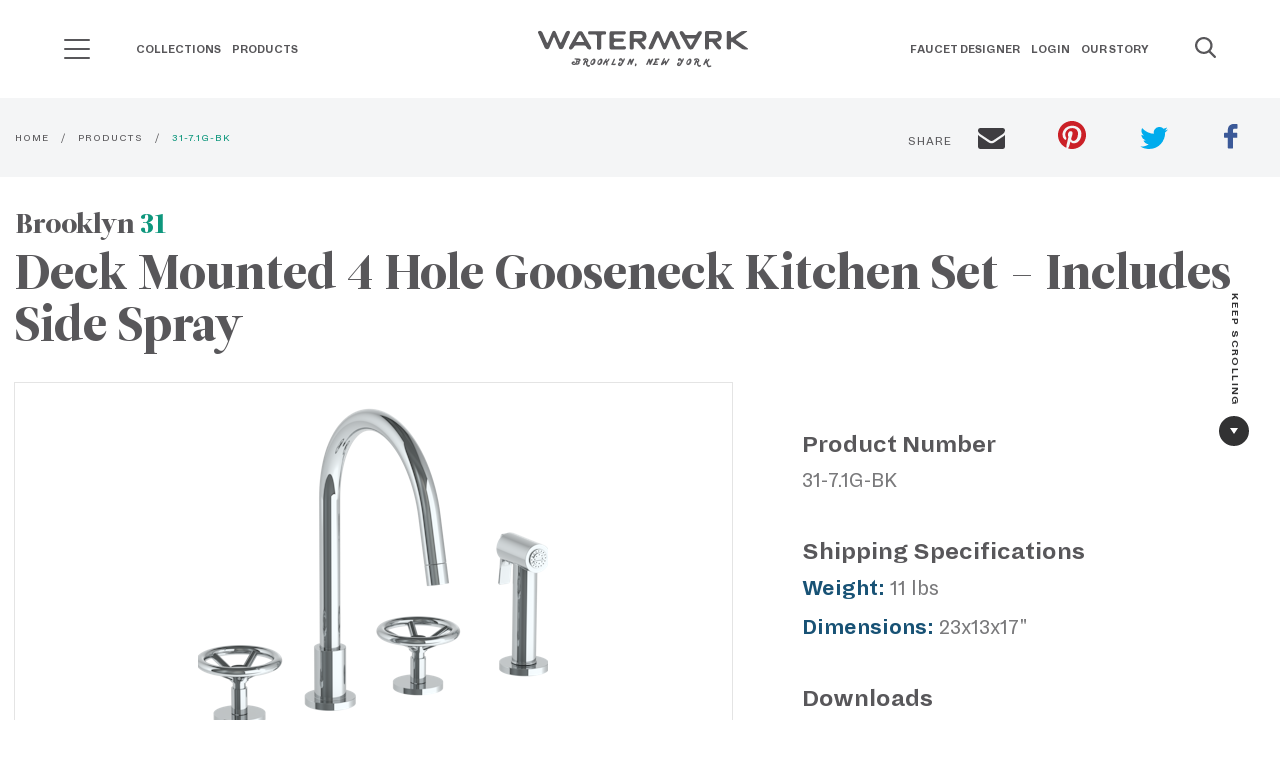

--- FILE ---
content_type: text/html; charset=UTF-8
request_url: https://watermark-designs.com/product/31-7-1g-bk
body_size: 36563
content:

<!DOCTYPE html><html class="fonts-loaded" lang="en" prefix="og: http://ogp.me/ns# fb: http://ogp.me/ns/fb#"><head><script type="text/javascript">

    function OptanonWrapper() { }

  </script><meta charset="utf-8"><meta name="viewport" content="width=device-width,minimum-scale=1"><link rel="dns-prefetch" href="/dist"><link rel="preconnect" href="/dist" crossorigin><style>
  body:not(.user-is-tabbing) button:focus,
  body:not(.user-is-tabbing) input:focus,
  body:not(.user-is-tabbing) select:focus,
  body:not(.user-is-tabbing) textarea:focus {
    outline: none;
  }
</style><script>
  function handleFirstTab(e) {
    if (e.keyCode === 9) {
      document.documentElement.classList.add('user-is-tabbing');

      window.removeEventListener('keydown', handleFirstTab);
      window.addEventListener('mousedown', handleMouseDownOnce);
    }
  }

  function handleMouseDownOnce() {
    document.documentElement.classList.remove('user-is-tabbing');

    window.removeEventListener('mousedown', handleMouseDownOnce);
    window.addEventListener('keydown', handleFirstTab);
  }

  window.addEventListener('keydown', handleFirstTab);
</script><script>
  !function(e,t){"function"==typeof define&&define.amd?define(t):"object"==typeof exports?module.exports=t():e.Cookie=t()}(this,function(){"use strict";function e(t,n,o){return void 0===n?e.get(t):void(null===n?e.remove(t):e.set(t,n,o))}function t(e){return e.replace(/[.*+?^$|[\](){}\\-]/g,"\\$&")}function n(e){var t="";for(var n in e)if(e.hasOwnProperty(n)){if("expires"===n){var r=e[n];"object"!=typeof r&&(r+="number"==typeof r?"D":"",r=o(r)),e[n]=r.toUTCString()}if("secure"===n){if(!e[n])continue;t+=";"+n}t+=";"+n+"="+e[n]}return e.hasOwnProperty("path")||(t+=";path=/"),t}function o(e){var t=new Date,n=e.charAt(e.length-1),o=parseInt(e,10);switch(n){case"Y":t.setFullYear(t.getFullYear()+o);break;case"M":t.setMonth(t.getMonth()+o);break;case"D":t.setDate(t.getDate()+o);break;case"h":t.setHours(t.getHours()+o);break;case"m":t.setMinutes(t.getMinutes()+o);break;case"s":t.setSeconds(t.getSeconds()+o);break;default:t=new Date(e)}return t}return e.enabled=function(){var t,n="__test_key";return document.cookie=n+"=1",t=!!document.cookie,t&&e.remove(n),t},e.get=function(e,n){if("string"!=typeof e||!e)return null;e="(?:^|; )"+t(e)+"(?:=([^;]*?))?(?:;|$)";var o=new RegExp(e),r=o.exec(document.cookie);return null!==r?n?r[1]:decodeURIComponent(r[1]):null},e.getRaw=function(t){return e.get(t,!0)},e.set=function(e,t,o,r){o!==!0&&(r=o,o=!1),r=n(r?r:{});var u=e+"="+(o?t:encodeURIComponent(t))+r;document.cookie=u},e.setRaw=function(t,n,o){e.set(t,n,!0,o)},e.remove=function(t){e.set(t,"a",{expires:new Date})},e});
</script><style>
    [v-cloak] {display: none !important;}
          
@font-face {
  font-family: "Watermark Hand Regular";
  font-display: swap;
  src: url('/dist/fonts/WatermarkHand-Regular.ttf') format('ttf');
  src: url('/dist/fonts/WatermarkHand-Regular.svg') format('svg');
  src: url('/dist/fonts/WatermarkHand-Regular.woff') format('woff');
  src: url('/dist/fonts/WatermarkHand-Regular.woff2') format('woff2');

  font-weight: normal;
  font-style: normal;
}

@font-face {
  font-family: "Dia Regular";
  font-display: swap;
  src: url('/dist/fonts/Dia-Regular.ttf') format('ttf');
  src: url('/dist/fonts/Dia-Regular.svg') format('svg');
  src: url('/dist/fonts/Dia-Regular.woff') format('woff');
  src: url('/dist/fonts/Dia-Regular.woff2') format('woff2');

  font-weight: normal;
  font-style: normal;
}

@font-face {
  font-family: "Dia Bold";
  font-display: swap;
  src: url('/dist/fonts/Dia-Bold.ttf') format('ttf');
  src: url('/dist/fonts/Dia-Bold.svg') format('svg');
  src: url('/dist/fonts/Dia-Bold.woff') format('woff');
  src: url('/dist/fonts/Dia-Bold.woff2') format('woff2');

  font-weight: bold;
  font-style: normal;
}

@font-face {
  font-family: "Lato Black";
  font-display: swap;
  src: url('/dist/fonts/Lato-Black.ttf') format('ttf');
  src: url('/dist/fonts/Lato-Black.svg') format('svg');
  src: url('/dist/fonts/Lato-Black.woff') format('woff');
  src: url('/dist/fonts/Lato-Black.woff2') format('woff2');

  font-weight: 900;
  font-style: normal;
}

@font-face {
  font-family: "Leitura Display Roman";
  font-display: swap;
  src: url('/dist/fonts/LeituraDisplay-Roman.ttf') format('ttf');
  src: url('/dist/fonts/LeituraDisplay-Roman.svg') format('svg');
  src: url('/dist/fonts/LeituraDisplay-Roman.woff') format('woff');
  src: url('/dist/fonts/LeituraDisplay-Roman.woff2') format('woff2');

  font-weight: normal;
  font-style: normal;
}

@font-face {
  font-family: "Leitura News Roman 1";
  font-display: swap;
  src: url('/dist/fonts/LeituraNews-Roman1.ttf') format('ttf');
  src: url('/dist/fonts/LeituraNews-Roman1.svg') format('svg');
  src: url('/dist/fonts/LeituraNews-Roman1.woff') format('woff');
  src: url('/dist/fonts/LeituraNews-Roman1.woff2') format('woff2');

  font-weight: normal;
  font-style: normal;
}

@font-face {
  font-family: "Waterlet Hand Outline Regular";
  font-display: swap;
  src: url('/dist/fonts/WatermarkHand-Regular.ttf') format('ttf');
  src: url('/dist/fonts/WatermarkHand-Regular.svg') format('svg');
  src: url('/dist/fonts/WatermarkHand-Regular.woff') format('woff');
  src: url('/dist/fonts/WatermarkHand-Regular.woff2') format('woff2');

  font-weight: normal;
  font-style: normal;
}

@font-face {
  font-family: "Waterlet Hand Fill Regular";
  font-display: swap;
  src: url('/dist/fonts/WatermarkHand-Regular.ttf') format('ttf');
  src: url('/dist/fonts/WatermarkHand-Regular.svg') format('svg');
  src: url('/dist/fonts/WatermarkHand-Regular.woff') format('woff');
  src: url('/dist/fonts/WatermarkHand-Regular.woff2') format('woff2');

  font-weight: normal;
  font-style: normal;
}

@font-face {
  font-family: "Waterlet Hand Outline Bold";
  font-display: swap;
  src: url('/dist/fonts/WaterletHandOutline-Bold.ttf') format('ttf');
  src: url('/dist/fonts/WaterletHandOutline-Bold.svg') format('svg');
  src: url('/dist/fonts/WaterletHandOutline-Bold.woff') format('woff');
  src: url('/dist/fonts/WaterletHandOutline-Bold.woff2') format('woff2');

  font-weight: normal;
  font-style: normal;
}

@font-face {
  font-family: "Waterlet Hand Fill Bold";
  font-display: swap;
  src: url('/dist/fonts/WatermarkHand-Bold.ttf') format('ttf');
  src: url('/dist/fonts/WatermarkHand-Bold.svg') format('svg');
  src: url('/dist/fonts/WatermarkHand-Bold.woff') format('woff');
  src: url('/dist/fonts/WatermarkHand-Bold.woff2') format('woff2');

  font-weight: normal;
  font-style: normal;
}

@font-face {
  font-family: "Tiempos Headline Regular";
  font-display: swap;
  src: url('/dist/fonts/TiemposHeadline-Regular.ttf') format('ttf');
  src: url('/dist/fonts/TiemposHeadline-Regular.svg') format('svg');
  src: url('/dist/fonts/TiemposHeadline-Regular.woff') format('woff');
  src: url('/dist/fonts/TiemposHeadline-Regular.woff2') format('woff2');

  font-weight: normal;
  font-style: normal;
}

@font-face {
  font-family: "Tiempos Headline Bold";
  font-display: swap;
  src: url('/dist/fonts/TiemposHeadline-Bold.ttf') format('ttf');
  src: url('/dist/fonts/TiemposHeadline-Bold.svg') format('svg');
  src: url('/dist/fonts/TiemposHeadline-Bold.woff') format('woff');
  src: url('/dist/fonts/TiemposHeadline-Bold.woff2') format('woff2');

  font-weight: normal;
  font-style: normal;
}

  </style><!-- Start Critical CSS --><!--# if expr="$HTTP_COOKIE=/critical\-css\=3e9b84fd5731fb734aa4/" --><link href="https://watermark-designs.com/dist/css/styles.3e9b84fd5731fb734aa4.css" rel="stylesheet"><!--# else --><script>
  Cookie.set("critical-css", "3e9b84fd5731fb734aa4", { expires: "7D", secure: true });
</script><style>html{line-height:1.15;-webkit-text-size-adjust:100%}h1{font-size:2em;margin:.67em 0}a{background-color:transparent}button,input{font-size:100%;line-height:1.15;margin:0}button,input{overflow:visible}button{text-transform:none}[type=button],[type=submit],button{-webkit-appearance:button}[type=button]::-moz-focus-inner,[type=submit]::-moz-focus-inner,button::-moz-focus-inner{border-style:none;padding:0}[type=button]:-moz-focusring,[type=submit]:-moz-focusring,button:-moz-focusring{outline:1px dotted ButtonText}[type=search]{-webkit-appearance:textfield;outline-offset:-2px}[type=search]::-webkit-search-decoration{-webkit-appearance:none}::-webkit-file-upload-button{-webkit-appearance:button;font:inherit}.foundation-mq{font-family:"small=0em&medium=40em&large=64em&xlarge=75em&xxlarge=90em"}html{box-sizing:border-box;font-size:100%}*,:after,:before{box-sizing:inherit}body{margin:0;padding:0;background:#fff;font-family:Leitura News Roman\ 1,Helvetica,Roboto,Arial,sans-serif;font-weight:400;line-height:1.5;color:#58575a;-webkit-font-smoothing:antialiased;-moz-osx-font-smoothing:grayscale}button{padding:0;-webkit-appearance:none;-moz-appearance:none;appearance:none;border:0;border-radius:0;background:0 0;line-height:1}button,input{font-family:inherit}.grid-container{padding-right:.625rem;padding-left:.625rem;max-width:81.25rem;margin-left:auto;margin-right:auto}@media print,screen and (min-width:40em){.grid-container{padding-right:.9375rem;padding-left:.9375rem}}.grid-x{display:flex;flex-flow:row wrap}.cell{flex:0 0 auto;min-height:0;min-width:0;width:100%}.cell.auto{flex:1 1}.cell.shrink{flex:0 0 auto}.grid-x>.auto,.grid-x>.shrink{width:auto}@media print,screen and (min-width:40em){.grid-x>.medium-5,.grid-x>.medium-7{flex-basis:auto}}@media print,screen and (min-width:64em){.grid-x>.large-4,.grid-x>.large-8{flex-basis:auto}}@media print,screen and (min-width:40em){.grid-x>.medium-5,.grid-x>.medium-7{flex:0 0 auto}.grid-x>.medium-5{width:41.6666666667%}.grid-x>.medium-7{width:58.3333333333%}}@media print,screen and (min-width:64em){.grid-x>.large-4,.grid-x>.large-8{flex:0 0 auto}.grid-x>.large-4{width:33.3333333333%}.grid-x>.large-8{width:66.6666666667%}}.grid-margin-x{margin-left:-.625rem;margin-right:-.625rem}@media print,screen and (min-width:40em){.grid-margin-x{margin-left:-.9375rem;margin-right:-.9375rem}}.grid-margin-x>.cell{width:calc(100% - 1.25rem);margin-left:.625rem;margin-right:.625rem}@media print,screen and (min-width:40em){.grid-margin-x>.cell{width:calc(100% - 1.875rem);margin-left:.9375rem;margin-right:.9375rem}}.grid-margin-x>.auto{width:auto}@media print,screen and (min-width:40em){.grid-margin-x>.auto{width:auto}}div,form,h1,h2,h3,li,p,ul{margin:0;padding:0}p{margin-bottom:1rem;font-size:inherit;line-height:1.4;text-rendering:optimizeLegibility}.h1,h1,h2,h3{font-family:Leitura Display Roman;font-style:normal;font-weight:400;color:#58575a;text-rendering:optimizeLegibility}.h1,h1{font-size:2.375rem}.h1,h1,h2{line-height:1.1;margin-top:0;margin-bottom:.5rem}h2{font-size:1.75rem}h3{font-size:1.5625rem}h3{line-height:1.1;margin-top:0;margin-bottom:.5rem}@media print,screen and (min-width:40em){.h1,h1{font-size:3.625rem}h2{font-size:3rem}h3{font-size:1.875rem}}a{line-height:inherit;text-decoration:none}a{color:#0e977d}ul{margin-bottom:1rem;list-style-position:outside;line-height:1.4}li{font-size:inherit}ul{list-style-type:disc}ul{margin-left:1.25rem}ul ul{margin-left:1.25rem;margin-bottom:0}figure{margin:0}.button{display:inline-block;vertical-align:middle;margin:0 0 1rem;padding:1.572em 1.5em;border:1px solid transparent;border-radius:0;font-family:Lato #000;font-size:.875rem;-webkit-appearance:none;line-height:1;text-align:center}.button.small{font-size:.75rem}.button{background-color:#0e977d;color:#fff}.button.secondary{background-color:#1b6f9f;color:#fff}[type=search]{display:block;box-sizing:border-box;width:100%;height:2.25rem;margin:0 0 1rem;padding:.5rem;border:2px solid #3e3d41;border-radius:0;background-color:#fff;box-shadow:none;font-family:Dia Bold;font-size:.875rem;font-weight:400;line-height:1.5;color:#000;-webkit-appearance:none;-moz-appearance:none;appearance:none}[type=button],[type=submit]{-webkit-appearance:none;-moz-appearance:none;appearance:none;border-radius:0}input[type=search]{box-sizing:border-box}::-moz-placeholder{color:#58575a}:-ms-input-placeholder{color:#58575a}::placeholder{color:#58575a}label{display:block;margin:0;font-size:.875rem;font-weight:400;line-height:1.8;color:#58575a}.responsive-embed{position:relative;height:0;margin-bottom:1rem;padding-bottom:75%;overflow:hidden}.responsive-embed iframe{position:absolute;top:0;left:0;width:100%;height:100%}.responsive-embed.widescreen{padding-bottom:56.25%}.align-right{justify-content:flex-end}.align-middle{align-items:center}.margin-0{margin:0!important}.margin-vertical-1{margin-top:1rem!important;margin-bottom:1rem!important}.padding-top-1{padding-top:1rem!important}.padding-right-1{padding-right:1rem!important}.margin-bottom-2{margin-bottom:2rem!important}@media print,screen and (min-width:64em){.animate{opacity:0;visibility:hidden;-webkit-backface-visibility:hidden;backface-visibility:hidden;position:relative}.animate.show{opacity:1;visibility:visible}.animate[class*=-up]{transform:translateY(80px)}.animate[class*=-left]{transform:translateX(80px)}.animate[class*=-down]{transform:translateY(-80px)}.animate[class*=" ease-"].show{transform:none}}:root{--mm-ocd-width:80%;--mm-ocd-min-width:200px;--mm-ocd-max-width:440px}.mm-ocd{position:fixed;top:0;right:0;bottom:100%;left:0;z-index:9999;overflow:hidden;-ms-scroll-chaining:none;overscroll-behavior:contain;background:0 0}.mm-ocd__content{position:absolute;top:0;bottom:0;z-index:2;width:80%;width:var(--mm-ocd-width);min-width:200px;min-width:var(--mm-ocd-min-width);max-width:440px;max-width:var(--mm-ocd-max-width);background:#fff}.mm-ocd--left .mm-ocd__content{left:0;transform:translate3d(-100%,0,0)}.mm-ocd__backdrop{position:absolute;top:0;bottom:0;z-index:3;width:20%;width:calc(100% - var(--mm-ocd-width));min-width:calc(100% - 440px);min-width:calc(100% - var(--mm-ocd-max-width));max-width:calc(100% - 200px);max-width:calc(100% - var(--mm-ocd-min-width));background:rgba(3,2,1,0)}.mm-ocd--left .mm-ocd__backdrop{right:0}.mm-spn,.mm-spn a,.mm-spn li,.mm-spn ul{display:block;padding:0;margin:0;box-sizing:border-box}:root{--mm-spn-item-height:50px;--mm-spn-item-indent:20px;--mm-spn-line-height:24px}.mm-spn{width:100%;height:100%;-webkit-overflow-scrolling:touch;overflow:hidden;-webkit-clip-path:inset(0 0 0 0);clip-path:inset(0 0 0 0);transform:translateX(0)}.mm-spn ul{-webkit-overflow-scrolling:touch;position:fixed;top:0;left:100%;bottom:0;z-index:2;width:130%;padding-right:30%;line-height:24px;line-height:var(--mm-spn-line-height);overflow:visible;overflow-y:auto;background:inherit}.mm-spn ul:after{content:"";display:block;height:50px;height:var(--mm-spn-item-height)}.mm-spn ul.mm-spn--open,.mm-spn>ul{left:0}.mm-spn li{position:relative;background:inherit}.mm-spn li:before{content:"";display:block;position:absolute;top:25px;top:calc(var(--mm-spn-item-height)/2);right:25px;right:calc(var(--mm-spn-item-height)/2);z-index:0;width:10px;height:10px;border-top:2px solid;border-right:2px solid;transform:rotate(45deg) translateY(-50%);opacity:.4}.mm-spn li:after{content:"";display:block;margin-left:20px;margin-left:var(--mm-spn-item-indent);border-top:1px solid;opacity:.15}.mm-spn a{position:relative;z-index:1;padding:13px 20px;padding:calc(var(--mm-spn-item-height)/ 2 - var(--mm-spn-line-height)/ 2) var(--mm-spn-item-indent)}.mm-spn a{background:inherit;color:inherit;text-decoration:none}.mm-spn a:not(:last-child){width:calc(100% - 50px);width:calc(100% - var(--mm-spn-item-height))}.mm-spn a:not(:last-child):after{content:"";display:block;position:absolute;top:0;right:0;bottom:0;border-right:1px solid;opacity:.15}.mm-spn.mm-spn--navbar:before{content:"";display:block;position:absolute;top:25px;top:calc(var(--mm-spn-item-height)/2);left:20px;left:var(--mm-spn-item-indent);width:10px;height:10px;margin-top:2px;border-top:2px solid;border-left:2px solid;transform:rotate(-45deg) translate(50%,-50%);opacity:.4}.mm-spn.mm-spn--navbar.mm-spn--main:before{content:none;display:none}.mm-spn.mm-spn--navbar:after{content:attr(data-mm-spn-title);display:block;position:absolute;top:0;left:0;right:0;height:50px;height:var(--mm-spn-item-height);padding:0 40px;padding:0 calc(var(--mm-spn-item-indent)*2);line-height:50px;line-height:var(--mm-spn-item-height);opacity:.4;text-align:center;overflow:hidden;white-space:nowrap;text-overflow:ellipsis}.mm-spn.mm-spn--navbar.mm-spn--main:after{padding-left:20px;padding-left:var(--mm-spn-item-indent)}.mm-spn.mm-spn--navbar ul{top:51px;top:calc(var(--mm-spn-item-height) + 1px)}.mm-spn.mm-spn--navbar ul:before{content:"";display:block;position:fixed;top:inherit;z-index:2;width:100%;border-top:1px solid;opacity:.15}.mm-spn.mm-spn--dark{color:#ddd;background:#333}body{overflow-x:hidden}.h1{font-size:38px;font-size:2.375rem}@media screen and (min-width:40em){.h1{font-size:58px;font-size:3.625rem}}@media print,screen and (min-width:64em){.h1.xl{font-size:70px;font-size:4.375rem}}h2 a{color:inherit}p.is-xlarge{font-size:22px;font-size:1.375rem}.letter-spacing-1{letter-spacing:1px}.line-height-normal{line-height:normal}.font-regular-2{font-family:Dia Regular}.header-search{-webkit-backface-visibility:hidden;backface-visibility:hidden;height:2.6rem;left:0;width:85%;min-width:260px;opacity:0;position:absolute;transform:translate3d(-.8rem,0,0);z-index:-1}@media print,screen and (min-width:40em){.header-search{width:92%}}.header-search .header-search--input{padding-right:10px}.header-search .header-search--input input{background:#f4f5f6;border:0;box-shadow:none;color:inherit;font-family:Dia Regular;height:2.2rem;margin:0;outline:0;padding:5px 0 5px 10px}.header-search .header-search--input input::-moz-placeholder{color:#58575a}.header-search .header-search--input input:-ms-input-placeholder{color:#58575a}.header-search .header-search--button button{color:inherit;font-size:25px;left:0;margin-right:10px;position:relative;top:0}.main-nav{display:none;width:100%}@media print,screen and (min-width:64em){.main-nav{display:block}}.main-nav--menu{list-style:none;margin:.4rem 0}.main-nav--menu>.main-nav--item{-webkit-backface-visibility:hidden;backface-visibility:hidden;display:inline-block}.main-nav--parent-anchor{font-size:12px;font-size:.75rem;color:inherit;font-family:Dia Bold;padding:0 .35rem 2.92rem;position:relative;text-transform:uppercase}.main-nav--submenu{opacity:0;visibility:hidden;-webkit-backface-visibility:hidden;backface-visibility:hidden;background:#fff;border-bottom:2px solid #0e977d;position:absolute}.main-nav--submenu{border-top:1px solid #e1e1e1;box-shadow:0 .375rem .625rem 0 rgba(0,0,0,.15);left:0;top:100%;width:100%}.main-nav--submenu>.main-nav--container{padding:3rem .8rem}.header-theme--white.headroom--top .main-nav--parent-anchor{color:#fff}.main-nav--subtitle{font-size:13px;font-size:.8125rem;color:#58575a;font-family:Dia Bold;margin-bottom:.5rem}.main-nav-sublist{list-style:none;margin-left:0}.main-nav-sublist--item>a>span{font-size:13px;font-size:.8125rem;display:inline-block}.main-nav-sublist--item>a>span:first-child{color:#838287;font-family:Dia Regular;min-width:105px}.main-nav-sublist--item>a>span:nth-child(2){color:#0e977d;font-family:Dia Bold;min-width:35px;text-align:right}.main-nav-sublist--item.secondary{margin-top:1.5rem}.main-nav-sublist--item.secondary>a>span{color:#1b6f9f}.search-icon{color:inherit;font-size:18px;max-height:25px;min-width:20px}.hero{background-position:50%;background-repeat:no-repeat;background-size:cover;min-height:320px;position:relative;z-index:3}@media screen and (min-width:64.0625em){.hero.is-fixed{background-attachment:fixed}}@media print,screen and (max-width:39.99875em){.hero{margin-bottom:25px}}@media screen and (min-width:48em){.hero:not(.is-full){height:754px;min-height:754px}}.hero-layout{display:block}@media screen and (min-height:640px)and (min-width:768px){.hero-layout{display:flex}}.hero-container{margin:0 auto;max-width:1250px;padding:100px 0 20px;position:relative;width:100%}@media screen and (min-width:48em){.hero-container{padding:100px 0}}.hero-container>.hero-content{padding:50px;position:relative;width:100%}.hero-container .button.button--special{background-color:#3e3d41}.hero-layout--one .hero-content>h1,.hero-layout--one .hero-content>p{color:#fff}.hero-layout--one{align-items:flex-end;justify-content:flex-start}@media screen and (max-width:75em){.hero-layout--one{align-items:center}}.hero-layout--one>.hero-container>.hero-content{max-width:45%}@media screen and (max-width:75em){.hero-layout--one>.hero-container>.hero-content{max-width:60%}}@media screen and (max-width:47.9375em){.hero-layout--one>.hero-container>.hero-content{max-width:100%;padding:0 20px}}.caret{display:inline-block}.caret--right{height:0;width:0;border-color:transparent transparent transparent #58575a;border-style:solid;border-width:4px 0 4px 6px}.caret--right.is-white{border-color:transparent transparent transparent #fff}.caret--down{height:0;width:0;border-color:#58575a transparent transparent;border-style:solid;border-width:6px 4px 0}.video-container{margin-bottom:30px;position:relative}.video-container>.video{margin-bottom:0}.video-container>.video>iframe{border:0;height:100%;width:100%}.video-container>.video-thumb{background-position:50%;background-repeat:no-repeat;background-size:cover;height:100%;left:0;position:absolute;top:0;width:100%}.video-container>.video-thumb>.video-thumb--icon-control{font-size:20px;font-size:1.25rem;align-items:center;-webkit-backface-visibility:hidden;backface-visibility:hidden;background:#3e3d41;border:5px solid transparent;border-radius:50%;color:#fff;display:flex;font-family:Watermark Hand Regular;font-weight:700;height:82px;justify-content:center;left:50%;letter-spacing:1px;position:absolute;top:50%;transform:translate(-50%,-50%);width:82px;will-change:opacity,background-color}@media screen and (min-width:640px){.video-container>.video-thumb>.video-thumb--icon-control{height:110px;width:110px}}.video-container .icon-control--loading{opacity:0;visibility:hidden;left:50%;position:absolute;top:50%;transform:translate(-50%,-45%)}.video-container .icon-control--loading:after,.video-container .icon-control--loading:before{-webkit-backface-visibility:hidden;backface-visibility:hidden;background:#fff;border-radius:50%;content:"";display:inline-block;height:12px;width:12px}.button.small{padding:.88em 1.5em}.button.has-caret--right>.caret{margin-left:5px}.button.is-rounded{border-radius:290486px}.badge-circle{align-items:center;-webkit-backface-visibility:hidden;backface-visibility:hidden;background-color:#f4f5f6;border:1px solid transparent;border-radius:50%;height:45px;justify-content:center;width:45px}[type=search]{height:3.6em;letter-spacing:1.4px;margin:0 0 1.6rem;padding:.688rem 1rem}[type=search]{margin-bottom:0}.site-header{-webkit-backface-visibility:hidden;backface-visibility:hidden;left:0;position:fixed;top:0;width:100%;will-change:transform,background;z-index:51}.sh-grid{display:flex;flex-flow:row wrap;padding:1.875rem .8rem;position:relative}.sh-grid [class*=" sh-"],.sh-grid [class^=sh-]{display:flex}.sh-grid .sh-section{opacity:1;visibility:visible;-webkit-backface-visibility:hidden;backface-visibility:hidden}.sh-grid .sh-section--ham{display:flex;align-items:center}@media print,screen and (max-width:63.99875em){.sh-grid .sh-section--nav1{display:none}}.sh-grid .sh-section--brand{flex:0 0 auto;width:auto;margin-left:.625rem;margin-right:.625rem}@media print,screen and (max-width:63.99875em){.sh-grid .sh-section--brand{flex:1 1 auto;justify-content:center}}.sh-grid .sh-section--nav2{text-align:right}@media print,screen and (max-width:63.99875em){.sh-grid .sh-section--nav2{display:none}}.sh-grid .sh-section--search{align-items:center}@media print,screen and (min-width:64em){.sh-grid .sh-section--search .search-icon,.sh-grid .sh-section--search button{margin-left:2.5rem}}.sh-grid .sh-section--search .search-icon .search-icon__close,.sh-grid .sh-section--search button .search-icon__close{display:none}.sh-grid .sh-section--nav1,.sh-grid .sh-section--nav2,.sh-grid .sh-section--search{flex:1 1;width:auto;margin-left:.625rem;margin-right:.625rem}.sh-grid .sh-section--ham,.sh-grid .sh-section--search{flex:0 0 auto;width:auto;margin-left:.625rem;margin-right:.625rem}.sh-grid .sh-section--brand,.sh-grid .sh-section--ham,.sh-grid .sh-section--nav1,.sh-grid .sh-section--nav2,.sh-grid .sh-section--search{margin-right:0;margin-left:0}.brand{display:inline-block;text-align:center}.brand>.brand--svg{max-width:180px}.brand>.brand--slogan{color:#58575a;display:block;font-family:Watermark Hand Regular;font-size:14px;font-weight:700;letter-spacing:2.4px;line-height:normal;margin-top:-2px}.header-theme--white.headroom--top .brand>.brand--slogan,.header-theme--white.headroom--top .header-search--button>button,.header-theme--white.headroom--top .sh-section--search>.search-icon{color:#fff}.header-theme--white.headroom--top .header-search--input>input{color:#3e3d41}.header-theme--white.headroom--top .header-search--input>input::-moz-placeholder{color:#58575a}.header-theme--white.headroom--top .header-search--input>input:-ms-input-placeholder{color:#58575a}.header-theme--white.headroom--top .brand>.brand--svg>.watermark-svg-logo{fill:#fff}.ham-header{height:21px}@media print,screen and (min-width:64em){.ham-header{margin-right:40px}}.ham-header__line{background-color:#58575a;width:26px;height:2px;margin-bottom:7px;border-radius:1px}.ham-header__line:last-child{margin-bottom:0}.header-theme--white.headroom--top .ham-header__line{background-color:#fff}.mm-spn.mm-spn--dark{background-color:#38373b}.mm-spn li:before,.mm-spn.mm-spn--navbar:after{opacity:1}.mm-spn a{font-family:Dia Bold;text-transform:uppercase}.mm-spn.mm-spn--navbar:after{content:"";background-image:url(/dist/images/watermark-logo-white-04ab0c6d75a0281cc74363ba6a6949fd.png);background-repeat:no-repeat;background-position:bottom;background-size:180px}@media (-webkit-min-device-pixel-ratio:2),(min-resolution:192dpi){.mm-spn.mm-spn--navbar:after{background:url(/dist/images/watermark-logo-white@2x-0758906ed33a246b1fad06ed4da18787.png) no-repeat 0 0;background-size:180px;background-position:bottom}}.mm-spn a:not(:last-child):after,.mm-spn li:after,.mm-spn.mm-spn--navbar ul:before{display:none}.keep-scroll{font-family:Dia Bold;padding:2rem 1rem;position:fixed;right:-1.7em;top:50%;z-index:2}@media print,screen and (max-width:63.99875em){.keep-scroll{display:none}}.keep-scroll--text{font-size:11px;font-size:.6875rem;color:#323233;display:inline-block;letter-spacing:1.4px;text-shadow:0 0 15px #fff;transform:rotate(90deg) translateX(-5em)}.keep-scroll>.keep-scroll--badge{background-color:#323233;display:flex;margin:0 auto;max-height:30px;max-width:30px}.keep-scroll>.keep-scroll--badge>.caret{border-color:#fff transparent transparent}.video-about{margin-top:5.25rem}@media print,screen and (min-width:64em){.video-about{margin-top:8.4rem}}@media print,screen and (max-width:39.99875em){.video-about{margin-top:3rem}.video-about .grid-container{padding:0}}@media screen and (max-width:53.75em){.video-about .video-about--content,.video-about .video-about--video{flex:0 0 auto;width:calc(100% - 1.25rem);margin-left:.625rem;margin-right:.625rem}}.video-about .video-about--contentpadding{padding:0}@media screen and (min-width:53.8125em){.video-about .video-about--contentpadding{padding:0 2rem}.video-about .video-about--contentpadding h2{margin-top:9px}}.home-banner{position:relative;display:block}.home-banner .hero-container{height:90%;min-height:370px}.banner-slider{height:100%;width:100%;display:block;position:absolute;z-index:3;top:0;left:0}@media screen and (min-width:53.8125em){.slider-dots{bottom:0;left:0}}@media screen and (max-width:53.75em){.slider-dots{top:25%;right:0;display:block}}.venveo-slider{position:relative;width:100%;height:100%;z-index:3;background:#000;overflow:hidden}.venveo-slider .slider-slide{position:absolute;width:100%;height:100%}.venveo-slider .slider-slide .slide-bg-filter{z-index:4;background:#000;position:absolute;width:100%;height:100%}.venveo-slider .slider-slide .slide-content{position:relative;width:100%;height:100%;background-position:50%;background-repeat:no-repeat;background-attachment:scroll;background-size:cover;opacity:0}.slider-dots{padding:15px;display:block;position:absolute}.slider-dots [data-goto-slide]{height:25px;width:25px;position:relative;display:inline-block}@media (max-width:860px){.slider-dots [data-goto-slide]{display:block}}.slider-dots [data-goto-slide] .dot{position:absolute;left:50%;top:50%;transform:translate(-50%,-50%);height:5px;width:5px;background-color:#fff;border-radius:50%;display:inline-block}.slider-dots [data-goto-slide].active .dot{height:12px;width:12px;background-color:transparent;border-radius:50%;display:inline-block;border:2px solid #fff}</style><style>
.ham-menu-nav {
    transition-delay: 300ms;
    visibility: hidden;
}

.mm-ocd--open .ham-menu-nav {
    visibility: visible;
    transition-delay: 0s;
}
</style><link href="https://watermark-designs.com/dist/css/styles.3e9b84fd5731fb734aa4.css" rel="stylesheet" media="print" onload="this.media=&#039;all&#039;"><noscript><link href="https://watermark-designs.com/dist/css/styles.3e9b84fd5731fb734aa4.css" rel="stylesheet"></noscript><!--# endif --><link rel="apple-touch-icon" sizes="57x57" href="/dist/favicons/apple-touch-icon-57x57.png"><link rel="apple-touch-icon" sizes="60x60" href="/dist/favicons/apple-touch-icon-60x60.png"><link rel="apple-touch-icon" sizes="72x72" href="/dist/favicons/apple-touch-icon-72x72.png"><link rel="apple-touch-icon" sizes="76x76" href="/dist/favicons/apple-touch-icon-76x76.png"><link rel="apple-touch-icon" sizes="114x114" href="/dist/favicons/apple-touch-icon-114x114.png"><link rel="apple-touch-icon" sizes="120x120" href="/dist/favicons/apple-touch-icon-120x120.png"><link rel="apple-touch-icon" sizes="144x144" href="/dist/favicons/apple-touch-icon-144x144.png"><link rel="apple-touch-icon" sizes="152x152" href="/dist/favicons/apple-touch-icon-152x152.png"><link rel="apple-touch-icon" sizes="167x167" href="/dist/favicons/apple-touch-icon-167x167.png"><link rel="apple-touch-icon" sizes="180x180" href="/dist/favicons/apple-touch-icon-180x180.png"><link rel="apple-touch-icon" sizes="1024x1024" href="/dist/favicons/apple-touch-icon-1024x1024.png"><meta name="apple-mobile-web-app-capable" content="yes"><meta name="apple-mobile-web-app-status-bar-style" content="black-translucent"><meta name="apple-mobile-web-app-title" content="Watermark Designs"><link rel="apple-touch-startup-image" media="(device-width: 320px) and (device-height: 480px) and (-webkit-device-pixel-ratio: 1)" href="/dist/favicons/apple-touch-startup-image-320x460.png"><link rel="apple-touch-startup-image" media="(device-width: 320px) and (device-height: 480px) and (-webkit-device-pixel-ratio: 2)" href="/dist/favicons/apple-touch-startup-image-640x920.png"><link rel="apple-touch-startup-image" media="(device-width: 320px) and (device-height: 568px) and (-webkit-device-pixel-ratio: 2)" href="/dist/favicons/apple-touch-startup-image-640x1096.png"><link rel="apple-touch-startup-image" media="(device-width: 375px) and (device-height: 667px) and (-webkit-device-pixel-ratio: 2)" href="/dist/favicons/apple-touch-startup-image-750x1294.png"><link rel="apple-touch-startup-image" media="(device-width: 414px) and (device-height: 736px) and (orientation: landscape) and (-webkit-device-pixel-ratio: 3)" href="/dist/favicons/apple-touch-startup-image-1182x2208.png"><link rel="apple-touch-startup-image" media="(device-width: 414px) and (device-height: 736px) and (orientation: portrait) and (-webkit-device-pixel-ratio: 3)" href="/dist/favicons/apple-touch-startup-image-1242x2148.png"><link rel="apple-touch-startup-image" media="(device-width: 768px) and (device-height: 1024px) and (orientation: landscape) and (-webkit-device-pixel-ratio: 1)" href="/dist/favicons/apple-touch-startup-image-748x1024.png"><link rel="apple-touch-startup-image" media="(device-width: 768px) and (device-height: 1024px) and (orientation: portrait) and (-webkit-device-pixel-ratio: 1)" href="/dist/favicons/apple-touch-startup-image-768x1004.png"><link rel="apple-touch-startup-image" media="(device-width: 768px) and (device-height: 1024px) and (orientation: landscape) and (-webkit-device-pixel-ratio: 2)" href="/dist/favicons/apple-touch-startup-image-1496x2048.png"><link rel="apple-touch-startup-image" media="(device-width: 768px) and (device-height: 1024px) and (orientation: portrait) and (-webkit-device-pixel-ratio: 2)" href="/dist/favicons/apple-touch-startup-image-1536x2008.png"><link rel="icon" type="image/png" sizes="228x228" href="/dist/favicons/coast-228x228.png"><meta name="msapplication-TileColor" content="#fff"><meta name="msapplication-TileImage" content="/dist/favicons/mstile-144x144.png"><meta name="msapplication-config" content="/dist/favicons/browserconfig.xml"><link rel="yandex-tableau-widget" href="/dist/favicons/yandex-browser-manifest.json"><title>Deck Mounted 4 Hole Gooseneck Kitchen Set - Includes Side Spray | Watermark Designs</title>
<script>dl = [];
(function(w,d,s,l,i){w[l]=w[l]||[];w[l].push({'gtm.start':
new Date().getTime(),event:'gtm.js'});var f=d.getElementsByTagName(s)[0],
j=d.createElement(s),dl=l!='dataLayer'?'&l='+l:'';j.async=true;j.src=
'//www.googletagmanager.com/gtm.js?id='+i+dl;f.parentNode.insertBefore(j,f);
})(window,document,'script','dl','GTM-WHM4QFH');
</script><meta name="description" content="Deck Mounted 4 Hole Gooseneck Kitchen Set - Includes Side Spray">
<meta name="referrer" content="no-referrer-when-downgrade">
<meta name="robots" content="all">
<meta content="151274198360" property="fb:profile_id">
<meta content="en_US" property="og:locale">
<meta content="Watermark Designs" property="og:site_name">
<meta content="product" property="og:type">
<meta content="https://watermark-designs.com/product/31-7-1g-bk" property="og:url">
<meta content="Deck Mounted 4 Hole Gooseneck Kitchen Set - Includes Side Spray" property="og:title">
<meta content="Deck Mounted 4 Hole Gooseneck Kitchen Set - Includes Side Spray" property="og:description">
<meta content="https://watermarkdesigns.imgix.net/products/images/31-7.1G-BK.png?crop=focalpoint&amp;fit=crop&amp;fp-x=0.5&amp;fp-y=0.5&amp;h=630&amp;q=80&amp;w=1200" property="og:image">
<meta content="1200" property="og:image:width">
<meta content="630" property="og:image:height">
<meta content="The Elan Vital kitchen faucet in Aged Brass by Watermark Designs. Mounted on a marble counter with inlaid basin, surrounded by rustic wood cabinets and greenery." property="og:image:alt">
<meta content="https://www.pinterest.com/watermarkbk/" property="og:see_also">
<meta content="https://www.instagram.com/watermarkbrooklyn/" property="og:see_also">
<meta content="https://www.youtube.com/user/WatermarkBrooklyn" property="og:see_also">
<meta content="https://www.facebook.com/watermarkbrooklyn/" property="og:see_also">
<meta content="https://twitter.com/watermarkbklyn" property="og:see_also">
<meta name="twitter:card" content="summary_large_image">
<meta name="twitter:site" content="@watermarkbklyn">
<meta name="twitter:creator" content="@watermarkbklyn">
<meta name="twitter:title" content="Deck Mounted 4 Hole Gooseneck Kitchen Set - Includes Side Spray">
<meta name="twitter:description" content="Deck Mounted 4 Hole Gooseneck Kitchen Set - Includes Side Spray">
<meta name="twitter:image" content="https://watermarkdesigns.imgix.net/products/images/31-7.1G-BK.png?crop=focalpoint&amp;fit=crop&amp;fp-x=0.5&amp;fp-y=0.5&amp;h=418&amp;q=80&amp;w=800">
<meta name="twitter:image:width" content="800">
<meta name="twitter:image:height" content="418">
<meta name="twitter:image:alt" content="The Elan Vital kitchen faucet in Aged Brass by Watermark Designs. Mounted on a marble counter with inlaid basin, surrounded by rustic wood cabinets and greenery.">
<meta name="p:domain_verify" content="ddb9393e8f4b3afc642959c53af43b04">
<link href="https://watermark-designs.com/product/31-7-1g-bk" rel="canonical">
<link href="https://watermark-designs.com" rel="home">
<link type="text/plain" href="https://watermark-designs.com/humans.txt" rel="author"></head><body><noscript><iframe src="//www.googletagmanager.com/ns.html?id=GTM-WHM4QFH"
height="0" width="0" style="display:none;visibility:hidden"></iframe></noscript><nav id="ham-menu-nav" class="ham-menu-nav"><ul><li><a  class="" href="https://watermark-designs.com/account/login">Login</a></li><li><a  class="" href="https://watermark-designs.com/work-with-us">Work With Us</a></li><li><a  class="" href="https://watermark-designs.com/collections">Our Collections</a><ul><li><a  class="">Heritage Collection</a><ul><li><a  class="" href="https://watermark-designs.com/collections/heritage-collection/anika">Anika</a></li><li><a  class="" href="https://watermark-designs.com/collections/heritage-collection/beverly">Beverly</a></li><li><a  class="" href="https://watermark-designs.com/collections/heritage-collection/chelsea">Chelsea</a></li><li><a  class="" href="https://watermark-designs.com/collections/heritage-collection/gramercy">Gramercy</a></li><li><a  class="" href="https://watermark-designs.com/collections/heritage-collection/h-line">H-Line</a></li><li><a  class="" href="https://watermark-designs.com/collections/heritage-collection/haley">Haley</a></li><li><a  class="" href="https://watermark-designs.com/collections/heritage-collection/lily">Lily</a></li><li><a  class="" href="https://watermark-designs.com/collections/heritage-collection/paris">Paris</a></li><li><a  class="" href="https://watermark-designs.com/collections/heritage-collection/rainey">Rainey</a></li><li><a  class="" href="https://watermark-designs.com/collections/heritage-collection/stratford">Stratford</a></li><li><a  class="" href="https://watermark-designs.com/collections/heritage-collection/transitional">Transitional</a></li><li><a  class="" href="https://watermark-designs.com/collections/heritage-collection/venetian">Venetian</a></li></ul></li><li><a  class="">Watermark Collection</a><ul><li><a  class="" href="https://watermark-designs.com/collections/watermark-collection/blue">Blue</a></li><li><a  class="" href="https://watermark-designs.com/collections/watermark-collection/brooklyn">Brooklyn</a></li><li><a  class="" href="https://watermark-designs.com/collections/watermark-collection/brut">Brut</a></li><li><a  class="" href="https://watermark-designs.com/collections/watermark-collection/edge">Edge</a></li><li><a  class="" href="https://watermark-designs.com/collections/watermark-collection/elan-vital">Elan Vital</a></li><li><a  class="" href="https://watermark-designs.com/collections/watermark-collection/elements">Elements</a></li><li><a  class="" href="https://watermark-designs.com/collections/watermark-collection/loft-2-0">Loft 2.0</a></li><li><a  class="" href="https://watermark-designs.com/collections/watermark-collection/sense">Sense</a></li><li><a  class="" href="https://watermark-designs.com/collections/watermark-collection/sutton">Sutton</a></li><li><a  class="" href="https://watermark-designs.com/collections/watermark-collection/titanium">Titanium</a></li><li><a  class="" href="https://watermark-designs.com/collections/watermark-collection/tod">TOD</a></li><li><a  class="" href="https://watermark-designs.com/collections/watermark-collection/urbane">Urbane</a></li><li><a  class="" href="https://watermark-designs.com/collections/watermark-collection/zen">Zen</a></li></ul></li></ul></li><li><a  class="" href="https://watermark-designs.com/products">Products</a></li><li><a  class="" href="https://watermark-designs.com/ready-to-ship">Ready to Ship</a></li><li><a  class="" href="https://watermark-designs.com/finishes">Finishes</a></li><li><a  class="" href="https://watermark-designs.com/handles">Handles</a></li><li><a  class="" href="https://watermark-designs.com/the-watermark-story">The Watermark Story</a></li><li><a  class="" href="https://watermark-designs.com/dealer-locator">Dealer Locator</a></li><li><a  class="" href="https://watermark-designs.com/faqs">FAQ</a></li><li><a  class="" href="/configurator" rel="noopener" target="_blank">Faucet Designer</a></li><li><a  class="" href="https://watermark-designs.com/store">Parts Store</a></li></ul></nav><div class="outer-site-wrap" data-site-layouts><div data-keep-scroll data-animate class="keep-scroll animate duration-8 ease-out-left"><div class="keep-scroll--text">KEEP SCROLLING</div><div class="keep-scroll--badge badge-circle"><span class="caret caret--down"></span></div></div><header data-animate class="site-header animate duration-8 ease-out-down"><div class="sh-grid"><div class="sh-section sh-section--ham"><button type="button"
            aria-label="Mobile Menu"
            data-ham-menu-trigger
            class="ham-header"><div class="ham-header__line"></div><div class="ham-header__line"></div><div class="ham-header__line"></div></button></div><div class="sh-section sh-section--nav1"><nav class="main-nav"><ul class="main-nav--menu"><li class="main-nav--item main-nav--dropdown-parent"><a  class="main-nav--parent-anchor" href="https://watermark-designs.com/collections">Collections</a><!-- Dropdown --><div class="main-nav--submenu"><div class="main-nav--container"><div class="grid-x"><div class="cell auto"><p class="main-nav--subtitle"><a href="/collections?collection=watermark-collection#ranges">WATERMARK COLLECTION</a></p><div class="grid-x grid-margin-x"><div class="cell auto"><ul class="main-nav-sublist"><li class="main-nav-sublist--item"><a href="https://watermark-designs.com/collections/watermark-collection/elements"><span>ELEMENTS</span><span>21</span></a></li><li class="main-nav-sublist--item"><a href="https://watermark-designs.com/collections/watermark-collection/titanium"><span>TITANIUM</span><span>22</span></a></li><li class="main-nav-sublist--item"><a href="https://watermark-designs.com/collections/watermark-collection/loft-2-0"><span>LOFT 2.0</span><span>23</span></a></li><li class="main-nav-sublist--item"><a href="https://watermark-designs.com/collections/watermark-collection/urbane"><span>URBANE</span><span>25</span></a></li><li class="main-nav-sublist--item"><a href="https://watermark-designs.com/collections/watermark-collection/sense"><span>SENSE</span><span>27</span></a></li><li class="main-nav-sublist--item"><a href="https://watermark-designs.com/collections/watermark-collection/brooklyn"><span>BROOKLYN</span><span>31</span></a></li><li class="main-nav-sublist--item"><a href="https://watermark-designs.com/collections/watermark-collection/edge"><span>EDGE</span><span>35</span></a></li><li class="main-nav-sublist--item"><a href="https://watermark-designs.com/collections/watermark-collection/zen"><span>ZEN</span><span>36</span></a></li></ul></div><div class="cell auto"><ul class="main-nav-sublist"><li class="main-nav-sublist--item"><a href="https://watermark-designs.com/collections/watermark-collection/blue"><span>BLUE</span><span>37</span></a></li><li class="main-nav-sublist--item"><a href="https://watermark-designs.com/collections/watermark-collection/elan-vital"><span>ELAN VITAL</span><span>38</span></a></li><li class="main-nav-sublist--item"><a href="https://watermark-designs.com/collections/watermark-collection/thea"><span>THEA</span><span>45</span></a></li><li class="main-nav-sublist--item"><a href="https://watermark-designs.com/collections/watermark-collection/brut"><span>BRUT</span><span>64</span></a></li><li class="main-nav-sublist--item"><a href="https://watermark-designs.com/collections/watermark-collection/sutton"><span>SUTTON</span><span>111</span></a></li><li class="main-nav-sublist--item"><a href="https://watermark-designs.com/collections/watermark-collection/james"><span>JAMES</span><span>133</span></a></li><li class="main-nav-sublist--item"><a href="https://watermark-designs.com/collections/watermark-collection/tod"><span>TOD</span><span>333</span></a></li></ul></div></div></div><div class="cell auto"><p class="main-nav--subtitle"><a href="/collections?collection=heritage-collection#ranges">HERITAGE COLLECTION</a></p><div class="grid-x grid-margin-x"><div class="cell auto"><ul class="main-nav-sublist"><li class="main-nav-sublist--item"><a href="https://watermark-designs.com/collections/heritage-collection/transitional"><span>TRANSITIONAL</span><span>29</span></a></li><li class="main-nav-sublist--item"><a href="https://watermark-designs.com/collections/heritage-collection/anika"><span>ANIKA</span><span>30</span></a></li><li class="main-nav-sublist--item"><a href="https://watermark-designs.com/collections/heritage-collection/haley"><span>HALEY</span><span>34</span></a></li><li class="main-nav-sublist--item"><a href="https://watermark-designs.com/collections/heritage-collection/rainey"><span>RAINEY</span><span>70</span></a></li><li class="main-nav-sublist--item"><a href="https://watermark-designs.com/collections/heritage-collection/lily"><span>LILY</span><span>71</span></a></li><li class="main-nav-sublist--item"><a href="https://watermark-designs.com/collections/heritage-collection/h-line"><span>H-LINE</span><span>115</span></a></li></ul></div><div class="cell auto"><ul class="main-nav-sublist"><li class="main-nav-sublist--item"><a href="https://watermark-designs.com/collections/heritage-collection/chelsea"><span>CHELSEA</span><span>125</span></a></li><li class="main-nav-sublist--item"><a href="https://watermark-designs.com/collections/heritage-collection/venetian"><span>VENETIAN</span><span>180</span></a></li><li class="main-nav-sublist--item"><a href="https://watermark-designs.com/collections/heritage-collection/paris"><span>PARIS</span><span>206</span></a></li><li class="main-nav-sublist--item"><a href="https://watermark-designs.com/collections/heritage-collection/gramercy"><span>GRAMERCY</span><span>312</span></a></li><li class="main-nav-sublist--item"><a href="https://watermark-designs.com/collections/heritage-collection/beverly"><span>BEVERLY</span><span>314</span></a></li><li class="main-nav-sublist--item"><a href="https://watermark-designs.com/collections/heritage-collection/stratford"><span>STRATFORD</span><span>321</span></a></li></ul></div></div></div></div></div></div></li><li class="main-nav--item main-nav--dropdown-parent"><a  class="main-nav--parent-anchor" href="https://watermark-designs.com/products">Products</a><div class="main-nav--submenu"><div class="main-nav--container"><div class="grid-x grid-margin-x"><div class="cell auto"><p class="main-nav--subtitle"><a href="https://watermark-designs.com/products/lavatory">LAVATORY</a></p><ul class="main-nav-sublist"><li class="main-nav-sublist--item"><a href="https://watermark-designs.com/products/lavatory/deck-mount"><span>DECK MOUNT</span></a></li><li class="main-nav-sublist--item"><a href="https://watermark-designs.com/products/lavatory/wall-mount"><span>WALL MOUNT</span></a></li><li class="main-nav-sublist--item"><a href="https://watermark-designs.com/products/lavatory/automatic"><span>AUTOMATIC</span></a></li><li class="main-nav-sublist--item"><a href="https://watermark-designs.com/products/lavatory/console-legs"><span>CONSOLE LEGS</span></a></li><li class="main-nav-sublist--item secondary"><a href="https://watermark-designs.com/products/lavatory"><span>SEE ALL LAVATORY</span></a></li></ul></div><div class="cell auto"><p class="main-nav--subtitle"><a href="https://watermark-designs.com/products/bath">BATH</a></p><ul class="main-nav-sublist"><li class="main-nav-sublist--item"><a href="https://watermark-designs.com/products/bath/deck-mount"><span>DECK MOUNT</span></a></li><li class="main-nav-sublist--item"><a href="https://watermark-designs.com/products/bath/deck-mount-components"><span>DECK MOUNT COMPONENTS</span></a></li><li class="main-nav-sublist--item"><a href="https://watermark-designs.com/products/bath/wall-mount-components"><span>WALL MOUNT COMPONENTS</span></a></li><li class="main-nav-sublist--item"><a href="https://watermark-designs.com/products/bath/floor-mount"><span>FLOOR MOUNT</span></a></li><li class="main-nav-sublist--item secondary"><a href="https://watermark-designs.com/products/bath"><span>SEE ALL BATH</span></a></li></ul></div><div class="cell auto"><p class="main-nav--subtitle"><a href="https://watermark-designs.com/products/shower">SHOWER</a></p><ul class="main-nav-sublist"><li class="main-nav-sublist--item"><a href="https://watermark-designs.com/products/shower/trim-kits"><span>TRIM KITS</span></a></li><li class="main-nav-sublist--item"><a href="https://watermark-designs.com/products/shower/shower-head-arm"><span>SHOWER HEAD / ARM</span></a></li><li class="main-nav-sublist--item"><a href="https://watermark-designs.com/products/shower/hand-shower"><span>HAND SHOWER</span></a></li><li class="main-nav-sublist--item"><a href="https://watermark-designs.com/products/shower/exposed"><span>EXPOSED</span></a></li><li class="main-nav-sublist--item secondary"><a href="https://watermark-designs.com/products/shower"><span>SEE ALL SHOWER</span></a></li></ul></div><div class="cell auto"><p class="main-nav--subtitle"><a href="https://watermark-designs.com/products/kitchen-bar">KITCHEN / BAR</a></p><ul class="main-nav-sublist"><li class="main-nav-sublist--item"><a href="https://watermark-designs.com/products/kitchen-bar/single-hole"><span>SINGLE HOLE</span></a></li><li class="main-nav-sublist--item"><a href="https://watermark-designs.com/products/kitchen-bar/two-hole"><span>TWO HOLE</span></a></li><li class="main-nav-sublist--item"><a href="https://watermark-designs.com/products/kitchen-bar/three-hole"><span>THREE HOLE</span></a></li><li class="main-nav-sublist--item"><a href="https://watermark-designs.com/products/kitchen-bar/four-hole"><span>FOUR HOLE</span></a></li><li class="main-nav-sublist--item secondary"><a href="https://watermark-designs.com/products/kitchen-bar"><span>SEE ALL KITCHEN / BAR</span></a></li></ul></div><div class="cell auto"><p class="main-nav--subtitle">OTHER CATEGORIES</p><ul class="main-nav-sublist"><li class="main-nav-sublist--item"><a href="https://watermark-designs.com/products/accessories"><span>BATH ACCESSORIES</span></a></li><li class="main-nav-sublist--item"><a href="https://watermark-designs.com/products/lavatory/console-legs"><span>CONSOLE LEGS</span></a></li><li class="main-nav-sublist--item"><a href="https://watermark-designs.com/products/grab-bars"><span>GRAB BARS</span></a></li><li class="main-nav-sublist--item"><a href="https://watermark-designs.com/products/shower/shower-drains"><span>SHOWER DRAINS</span></a></li></ul></div></div><div class="grid-x align-right"><div class="cell shrink padding-right-1"><a href="https://watermark-designs.com/finishes" class="button small letter-spacing-1 is-rounded margin-0">FINISHES</a></div><div class="cell shrink"><a href="https://watermark-designs.com/products" class="button secondary small letter-spacing-1 is-rounded margin-0">ALL PRODUCTS</a></div></div></div></div></li></ul></nav></div><div class="sh-section sh-section--brand"><!-- Brand --><a href="https://watermark-designs.com/" class="brand" title="Watermark"><svg class="brand--svg" width="1701" height="20" viewBox="0 0 1701 150"
           xmlns="http://www.w3.org/2000/svg"><path class="watermark-svg-logo" fill="#58575a"
              d="M1385.15 61.997h54.47c.66 0 1.33.015 2-.014 8.99-.39 16.27-7.972 16.28-16.954.02-9.685-6.36-16.063-16.37-16.157-10.15-.097-20.31-.03-30.47-.032-8.59-.002-17.18 0-25.91 0v33.157zm-.18 28.223v48.313c0 9.696-3.19 12.851-12.91 12.729-3.33-.042-6.68-.35-9.99-.127-5.19.347-7.75-2.306-8.64-6.996-.36-1.945-.44-3.967-.45-5.954-.02-40.658-.08-81.314.1-121.97.02-3.472 1.04-7.351 2.85-10.26 1.22-1.956 4.65-3.571 7.09-3.573 29.82-.021 59.65-.265 89.44.689 21.58.691 34.42 13.906 35.46 35.512.41 8.485-.09 17.497-2.56 25.534-4.69 15.233-16.91 22.306-32.09 24.827-1.54.255-3 .936-4.5 1.419.73 1.764 1.07 3.86 2.25 5.238 8.24 9.612 16.7 19.035 24.97 28.618 1.93 2.237 3.99 4.644 4.99 7.344 2.22 5.972 2.09 12.284-3.09 16.569-5.64 4.673-12.65 3.905-18.91 1.196-3.32-1.436-6.36-4.32-8.63-7.244a2117.815 2117.815 0 0 1-33.17-43.789c-4.31-5.845-9.25-9.102-16.84-8.186-4.91.591-9.94.111-15.37.111zM1695.3 5.366c-2.07 1.797-3.98 3.816-6.22 5.357-25.77 17.719-51.58 35.363-77.38 53.041-1.65 1.127-3.33 2.237-4.79 3.584-3.27 3.028-3.36 6.344-.19 9.546 1.39 1.403 3.1 2.497 4.73 3.647 27.99 19.777 55.99 39.54 83.98 59.316 1.35.958 3.1 1.751 3.85 3.081.98 1.746 1.73 4.044 1.42 5.913-.16.981-2.79 2.188-4.32 2.209-11.15.152-22.41.881-33.43-.354-5.89-.66-11.97-4.044-16.96-7.599-23.46-16.682-46.56-33.862-69.82-50.828-2.61-1.902-5.58-5.265-8.7-2.4-2.03 1.86-3.07 5.649-3.15 8.611-.34 12.652-.12 25.318-.16 37.978-.03 10.663-4.15 14.751-14.75 14.761-2.83.001-5.66.041-8.49-.011-6.76-.121-11.2-4.101-12.03-10.817-.2-1.645-.18-3.324-.18-4.987-.01-38.98-.02-77.961-.01-116.942 0-12.472 3.86-15.754 16.45-16.373 15.66-.769 19.69 4.787 19.09 19.309-.37 8.814-.27 17.662.04 26.481.1 2.974 1.45 5.906 2.23 8.858 3.21-.878 6.96-.98 9.55-2.754 21.02-14.352 41.86-28.97 62.68-43.611 7.89-5.549 16.5-8.372 26.17-8.187 7.66.146 15.33-.056 22.99.082 2.33.042 4.66.699 6.99 1.074.14.672.27 1.343.41 2.015zm-458.23 118.101c11.36-20.62 22.24-40.341 33.38-60.547h-66.76c11.18 20.284 22.04 39.991 33.38 60.547zm-.76 27.833c-10.43.973-17.83-4.287-23.17-13.744-21.16-37.488-42.57-74.832-63.61-112.387-1.88-3.368-2.91-8.11-2.18-11.786.67-3.39 3.62-7.319 6.67-9.038 6.24-3.509 18.21-.164 22.71 5.642 4.48 5.786 8.72 11.769 12.77 17.869 3.24 4.901 7.51 7.202 13.35 7.182 22.83-.075 45.66-.062 68.49-.011 5.61.013 9.88-2.036 13.03-6.817 3.76-5.694 7.91-11.124 11.75-16.76 5.37-7.865 13.48-9.377 23.18-7.442 7.44 1.482 10.52 12.145 6.12 19.968-10.6 18.832-21.33 37.583-32.01 56.367-10.76 18.928-21.52 37.854-32.27 56.786-6.25 10.993-11.64 14.171-24.83 14.171zM970.069 3.071c8.676-.624 13.747 4.729 17.045 12.577 9.968 23.722 19.926 47.447 29.926 71.157 1.54 3.665 3.08 7.352 4.96 10.852 1.72 3.216 4.01 3.334 5.97.101 1.11-1.835 2.03-3.808 2.86-5.79 10.63-25.244 21.19-50.518 31.85-75.747 5.1-12.058 13.29-15.884 25.67-12.232 6.68 1.968 10.19 6.996 12.86 12.99 11.87 26.695 23.82 53.361 35.74 80.036 4.68 10.458 9.36 20.91 14.04 31.366.34.758.72 1.501 1 2.281 1.95 5.507 4.67 11.401-.25 16.375-5.02 5.072-11.72 5.198-18.24 3.305-8.33-2.416-13.13-8.679-16.49-16.25-10.66-23.969-21.22-47.983-32.06-71.867-1.38-3.049-3.91-7.327-6.43-7.731-4.82-.768-5.05 4.842-6.43 8.114-10.47 24.771-20.71 49.637-31.13 74.427-1.34 3.186-2.95 6.389-5.07 9.09-5.56 7.097-16.07 7.149-21.7.098-2.14-2.679-3.77-5.886-5.11-9.071-10.747-25.551-21.372-51.157-32.039-76.743-.511-1.225-.94-2.507-1.619-3.635-2.211-3.677-5.471-3.733-7.832-.088-.986 1.522-1.695 3.234-2.437 4.901-10.717 24.123-21.412 48.257-32.129 72.38-5.497 12.373-14.137 18.221-25.261 17.149-10.084-.97-14.605-7.06-10.938-16.528 5.151-13.297 11.26-26.226 17.052-39.27 11.657-26.248 23.437-52.442 35.039-78.715 3.988-9.031 10.428-13.961 21.153-13.532zM775.108 61.987c19.173 0 37.807.123 56.438-.053 8.988-.085 16.249-7.897 16.294-16.898.048-9.646-6.37-16.076-16.361-16.165-10.818-.097-21.637-.029-32.455-.031h-23.916v33.147zm-.174 28.237c0 16.574-.017 32.218.005 47.863.016 10.284-3.073 13.32-13.492 13.15-3.165-.05-6.347-.332-9.492-.104-5.228.378-7.716-2.401-8.609-7.034-.406-2.104-.402-4.307-.403-6.464-.022-40.324-.046-80.649.046-120.973.007-2.926.465-6.01 1.481-8.734 1.379-3.695 4.372-5.742 8.542-5.71 29.818.235 59.653-.094 89.446.858 21.495.686 34.086 14.151 35.641 35.554.682 9.398.504 18.7-3.29 27.488-5.984 13.859-17.301 20.527-31.686 22.79-5.366.845-6.048 2.223-2.486 6.363 8.582 9.975 17.296 19.837 26.028 29.683 3.439 3.877 5.817 8.062 5.378 13.47-.967 11.882-8.505 14.353-19.861 11.878-4.387-.957-8.911-4.641-11.844-8.306-11.334-14.162-22.213-28.7-32.921-43.348-4.535-6.206-9.729-9.542-17.687-8.535-4.728.599-9.595.111-14.796.111zM580.112 77.422c0-19.665-.018-39.33.008-58.995.013-9.394 5.418-14.722 14.895-14.725 33.83-.011 67.661.027 101.491-.037 5.47-.011 10.602.754 13.078 6.254 2.785 6.186 1.464 12.358-2.841 17.233-1.758 1.991-5.513 3.084-8.368 3.102-23.495.152-46.992-.062-70.488-.129-10.391-.03-14.159 3.744-14.168 14.123-.003 2.496-.137 5.046.301 7.48 1.18 6.567 3.72 12.077 13.056 11.811 18.483-.527 36.992-.168 55.49-.149 7.612.008 12.448 4.589 12.509 11.761.075 8.958-4.682 14.552-12.673 14.607-18.663.128-37.328.144-55.992.214-8.843.032-11.999 3.085-12.307 11.907-.111 3.164-.24 6.33-.233 9.496.018 7.729 5.766 13.523 13.564 13.51 23.33-.043 46.66-.101 69.989-.291 12.672-.103 18.279 8.051 13.449 19.969-1.78 4.391-4.764 6.814-9.893 6.798-36.497-.111-72.994-.042-109.491-.075-7.201-.007-11.191-4.609-11.328-13.37-.17-10.83-.046-21.664-.048-32.496V77.422zM486 154c-6.998-3.172-8.743-8.913-8.699-16.128.182-29.982.082-59.966.064-89.949-.001-2.161-.003-4.347-.304-6.479-.943-6.68-5.093-10.295-11.823-10.311-15.824-.037-31.658-.335-47.469.136-6.975.207-12.009-5.285-12.228-13.358-.231-8.496 4.751-14.588 12.156-14.597 40.644-.049 81.288-.046 121.932-.003 7.487.007 12.329 5.838 12.311 14.492-.016 8.158-4.65 13.261-12.139 13.312-4.83.033-9.661 0-14.491.008-8.803.013-13.236 4.198-13.329 13.04-.137 12.991-.043 25.985-.045 38.978-.002 17.323 0 34.646 0 51.97 0 12.923-.924 14.385-11.936 18.889h-14zM374.489 92.055l-33.506-60.683-33.421 60.683h66.927zM341 3.455c11.091-.7 18.436 4.168 23.59 13.281 21.274 37.614 42.751 75.113 63.849 112.824 1.954 3.489 2.499 8.202 2.379 12.308-.156 5.372-5.029 8.98-10.444 9.465-9.656.866-17.208-2.062-22.371-10.741-3.054-5.135-6.872-9.81-10.26-14.751-2.653-3.87-6.245-5.896-10.922-5.9-23.827-.017-47.654-.013-71.482-.011-4.885 0-8.527 2.15-11.28 6.188-4.031 5.912-8.13 11.783-12.406 17.519-5.116 6.86-15.259 9.909-23.33 7.271-7.16-2.34-9.928-12.43-5.433-20.406 10.529-18.677 21.148-37.303 31.735-55.946 10.752-18.932 21.665-37.774 32.201-56.825C322.28 7.868 329.874 2.449 341 3.455zM0 9C5.507.606 15.879-1.646 25.269 3.554c6.277 3.476 9.943 9.084 12.766 15.473 10.6 23.993 21.288 47.948 31.943 71.918.472 1.063.702 2.349 1.453 3.146 1.38 1.467 3.199 3.812 4.589 3.653 1.757-.202 4.001-2.226 4.771-4.01 6.585-15.238 12.876-30.603 19.27-45.923 4.923-11.797 9.807-23.61 14.83-35.365 2.362-5.529 5.658-10.315 12.211-11.32 6.912-1.059 12.088 1.441 15.642 8.147 2.789 5.264 4.935 10.875 7.243 16.385 9.3 22.202 18.48 44.455 27.93 66.593.964 2.259 3.439 3.873 5.213 5.787 1.851-1.877 4.422-3.428 5.442-5.682 10.955-24.198 21.533-48.567 32.556-72.734 2.159-4.731 5.209-9.366 8.862-13.035 5.854-5.879 13.394-7.043 21.309-4.513 6.23 1.992 8.741 6.307 7.446 12.741a34.129 34.129 0 0 1-2.281 7.101c-17.033 38.213-34.127 76.399-51.199 114.595-3.499 7.826-9.189 12.416-18.058 12.599-11.06.229-15.508-2.521-19.927-12.975-8.467-20.032-16.834-40.107-25.237-60.166-2.373-5.665-4.523-11.435-7.174-16.966-1.223-2.549-3.403-4.64-5.149-6.938-1.785 2.245-4.164 4.235-5.259 6.777-7.617 17.684-14.964 35.486-22.407 53.246-3.273 7.808-6.628 15.584-9.837 23.418-3.24 7.905-7.776 13.592-17.464 13.715-10.038.126-16.843-3.893-20.9-13.007A65288.268 65288.268 0 0 0 9.997 37.975C6.712 30.629 3.335 23.324 0 16V9z"/></svg><span class="brand--slogan">BRooklYn, new YoRK</span></a></div><div class="sh-section sh-section--nav2"><nav class="main-nav"><ul class="main-nav--menu"><li class="main-nav--item"><a  class="main-nav--parent-anchor" href="/configurator" rel="noopener" target="_blank">Faucet Designer</a></li><li class="main-nav--item"><a  class="main-nav--parent-anchor" href="https://watermark-designs.com/account/login">Login</a></li><li class="main-nav--item"><a  class="main-nav--parent-anchor" href="https://watermark-designs.com/the-watermark-story">Our Story</a></li></ul></nav></div><div class="sh-section sh-section--search"><button aria-label="Site Search" data-trigger-icon="active-search"
            class="search-icon" type="button"><svg class="search-icon__magnify" width="21px" height="21px" viewBox="0 0 21 21" xmlns="http://www.w3.org/2000/svg"><path d="M20.6807088,19.1276726 L15.5038495,13.9294667 C16.834911,12.4018186 17.5642074,10.4797247 17.5642074,8.47874171 C17.5642074,3.80363726 13.6244793,0 8.78210372,0 C3.93972809,0 0,3.80363726 0,8.47874171 C0,13.1538462 3.93972809,16.9574834 8.78210372,16.9574834 C10.5999992,16.9574834 12.3323646,16.428115 13.8134855,15.4231998 L19.0296733,20.6608503 C19.2476985,20.8794544 19.5409444,21 19.855191,21 C20.152637,21 20.4348099,20.8905136 20.6490168,20.6914475 C21.1041589,20.2686164 21.1186685,19.5674613 20.6807088,19.1276726 Z M8.78210372,2.21184566 C12.3613837,2.21184566 15.2732239,5.0231015 15.2732239,8.47874171 C15.2732239,11.9343819 12.3613837,14.7456377 8.78210372,14.7456377 C5.20282371,14.7456377 2.29098358,11.9343819 2.29098358,8.47874171 C2.29098358,5.0231015 5.20282371,2.21184566 8.78210372,2.21184566 Z" transform="translate(-1533.000000, -58.000000) translate(1230.000000, 58.000000) translate(136.000000, 0.000000) translate(167.000000, 0.000000)" fill="currentColor" fill-rule="nonzero"/></svg><svg class="search-icon__close" width="17px" height="17px" viewBox="0 0 17 17" xmlns="http://www.w3.org/2000/svg"><path d="M1551.70654,60.2934592 C1552.06987,60.6567896 1552.09582,61.22974 1551.7844,61.6230162 L1551.70654,61.7104055 L1544.91758,68.5 L1551.70654,75.2895945 C1552.09782,75.6808734 1552.09782,76.3152619 1551.70654,76.7065408 C1551.34321,77.0698712 1550.77026,77.0958234 1550.37698,76.7843973 L1550.28959,76.7065408 L1543.5,69.9175758 L1536.71041,76.7065408 C1536.31913,77.0978197 1535.68474,77.0978197 1535.29346,76.7065408 C1534.93013,76.3432104 1534.90418,75.77026 1535.2156,75.3769838 L1535.29346,75.2895945 L1542.08242,68.5 L1535.29346,61.7104055 C1534.90218,61.3191266 1534.90218,60.6847381 1535.29346,60.2934592 C1535.65679,59.9301288 1536.22974,59.9041766 1536.62302,60.2156027 L1536.71041,60.2934592 L1543.5,67.0824242 L1550.28959,60.2934592 C1550.68087,59.9021803 1551.31526,59.9021803 1551.70654,60.2934592 Z" transform="translate(-1535.000000, -60.000000)" fill="currentColor" fill-rule="nonzero"/></svg></button></div><div class="header-search"><form class="" action="/search" method="get"><div class="grid-x align-middle"><div class="cell shrink header-search--button"><button aria-label="search icon" type="submit"><svg width="21px" height="21px" viewBox="0 0 21 21" xmlns="http://www.w3.org/2000/svg"><path d="M20.6807088,19.1276726 L15.5038495,13.9294667 C16.834911,12.4018186 17.5642074,10.4797247 17.5642074,8.47874171 C17.5642074,3.80363726 13.6244793,0 8.78210372,0 C3.93972809,0 0,3.80363726 0,8.47874171 C0,13.1538462 3.93972809,16.9574834 8.78210372,16.9574834 C10.5999992,16.9574834 12.3323646,16.428115 13.8134855,15.4231998 L19.0296733,20.6608503 C19.2476985,20.8794544 19.5409444,21 19.855191,21 C20.152637,21 20.4348099,20.8905136 20.6490168,20.6914475 C21.1041589,20.2686164 21.1186685,19.5674613 20.6807088,19.1276726 Z M8.78210372,2.21184566 C12.3613837,2.21184566 15.2732239,5.0231015 15.2732239,8.47874171 C15.2732239,11.9343819 12.3613837,14.7456377 8.78210372,14.7456377 C5.20282371,14.7456377 2.29098358,11.9343819 2.29098358,8.47874171 C2.29098358,5.0231015 5.20282371,2.21184566 8.78210372,2.21184566 Z" transform="translate(-1533.000000, -58.000000) translate(1230.000000, 58.000000) translate(136.000000, 0.000000) translate(167.000000, 0.000000)" fill="currentColor" fill-rule="nonzero"/></svg></button></div><div class="cell auto header-search--input"><label for="header-search-field" aria-label="Search"></label><input data-search-input id="header-search-field" type="search"
                 name="query" placeholder="search"></div></div></form></div></div></header><main id="top" class="main-wrap"><div class="page page-rage-detail"><div class="page-content-margin"><div class="bar"><div data-animate class="animate duration-3 fade-in"><div class="background-color--light padding-vertical-1 margin-bottom-2"><div class="grid-container"><div class="grid-x align-middle align-center"><div class="cell medium-auto"><nav aria-label="You are here:" role="navigation"><ul class="breadcrumbs margin-vertical-1"><li><a href="https://watermark-designs.com/">HOME</a></li><li><a
                        href="https://watermark-designs.com/products">PRODUCTS</a></li><li>31-7.1G-BK</li></ul></nav></div><div class="cell medium-shrink"><ul
              class="social is-horizontal is-small social-colored margin-0"><li class="social--label"><small class="font-regular-2 letter-spacing-1">SHARE</small></li><li><a
                  href="mailto:?subject=31-7.1G-BK&body=https://watermark-designs.com/product/31-7-1g-bk"
                  aria-label="mail"
                  rel="noreferrer noopener"><div><svg class="envelope" width="27px" height="21px" viewBox="0 0 27 21" xmlns="http://www.w3.org/2000/svg"><g fill="#3E3D41" fill-rule="nonzero"><path d="M2.5914672,6.29714896 C2.93301357,6.52924734 3.96256054,7.21858007 5.6801609,8.36479138 C7.39781403,9.51100269 8.71365411,10.3935559 9.62773393,11.0125019 C9.7281608,11.0803476 9.94152174,11.2278294 10.2679223,11.4551507 C10.5943756,11.6826244 10.8656284,11.8664431 11.0814697,12.0066575 C11.2974692,12.1468212 11.5585897,12.3040606 11.8650948,12.4781217 C12.1714944,12.6520303 12.4603206,12.7828429 12.7315207,12.8694415 C13.0027735,12.9567515 13.2538671,13 13.4848542,13 L13.5,13 L13.5151986,13 C13.7461857,13 13.9973848,12.9567007 14.2686376,12.8694415 C14.5397321,12.7828429 14.8288222,12.6518778 15.134958,12.4781217 C15.441252,12.3038573 15.7023724,12.1467703 15.918372,12.0066575 C16.1343716,11.8664431 16.4054133,11.6826244 16.7319722,11.4551507 C17.0583199,11.2276262 17.2719447,11.0803476 17.3723716,11.0125019 C18.29632,10.3935559 20.6469843,8.82161915 24.4236259,6.29684403 C25.1568529,5.80373024 25.769441,5.20872084 26.2615485,4.51222239 C26.7540254,3.81602887 27,3.08568379 27,2.32159374 C27,1.68308177 26.7613081,1.13650455 26.2841353,0.681912893 C25.8070153,0.227219596 25.2419228,0 24.5892273,0 L2.41061439,0 C1.63722719,0 1.04205416,0.251461097 0.62520083,0.75438329 C0.208400277,1.25740713 0,1.88616151 0,2.64059562 C0,3.24998729 0.27631903,3.91035219 0.828693225,4.62128373 C1.38101465,5.3322661 1.96879947,5.89093866 2.5914672,6.29714896 Z" transform="translate(-1481.000000, -170.000000) translate(0.000000, 140.000000) translate(1419.000000, 0.000000) translate(62.000000, 30.000000)"/><path d="M25.4930721,8.27668042 C22.1987815,10.4483941 19.6973498,12.1361741 17.9899908,13.3396605 C17.4174584,13.7504002 16.9530048,14.0710352 16.5963133,14.3007945 C16.2396218,14.530708 15.7652469,14.7655045 15.1725026,15.0050813 C14.5799694,15.2450178 14.0277546,15.3646263 13.5153833,15.3646263 L13.5000264,15.3646263 L13.4848806,15.3646263 C12.9726148,15.3646263 12.4200834,15.2450178 11.8275501,15.0050813 C11.2350169,14.7655045 10.7603254,14.530708 10.4037394,14.3007945 C10.047259,14.0710352 9.58264712,13.7504002 9.01016756,13.3396605 C7.65406439,12.3711762 5.15801551,10.6832934 1.52191538,8.27668042 C0.949224728,7.90515912 0.441972374,7.47930771 0,7 L0,18.6516749 C0,19.2977766 0.235947282,19.8502783 0.70810571,20.3101053 C1.18015859,20.7700865 1.74778305,21 2.410768,21 L24.5893903,21 C25.2522169,21 25.8197886,20.7700865 26.2918943,20.3101053 C26.7641583,19.8501241 27,19.297828 27,18.6516749 L27,7 C26.5680017,7.46938746 26.0659211,7.89523886 25.4930721,8.27668042 Z" transform="translate(-1481.000000, -170.000000) translate(0.000000, 140.000000) translate(1419.000000, 0.000000) translate(62.000000, 30.000000)"/></g></svg></div></a></li><li><a target="_blank"
                     href="https://pinterest.com/pin/create/button/?url=https://watermark-designs.com/product/31-7-1g-bk&media=//watermarkdesigns.nyc3.cdn.digitaloceanspaces.com/products/images/31-7.1G-BK.png&description=31-7.1G-BK"
                     aria-label="pinterest"
                     rel="noreferrer noopener"><div><svg class="pinterest" width="28px" height="28px" viewBox="0 0 28 28" xmlns="http://www.w3.org/2000/svg"><path d="M139.123973,32.9727698 C137.872063,30.8280767 136.174041,29.1303345 134.028509,27.8781448 C131.883816,26.625955 129.541379,26 127.001199,26 C124.461018,26 122.118582,26.625955 119.973889,27.8781448 C117.828077,29.1292157 116.130055,30.8280767 114.878145,32.9727698 C113.625955,35.1185817 113,37.4610184 113,40.0011987 C113,42.831981 113.771396,45.402648 115.315027,47.7123605 C116.858937,50.0209542 118.882243,51.7284857 121.385224,52.8343955 C121.337397,51.5340984 121.415991,50.4589549 121.622405,49.6078463 L123.42727,41.9873053 C123.123522,41.3918369 122.971648,40.6512074 122.971648,39.7640182 C122.971648,38.7305491 123.232882,37.8685324 123.755071,37.1746118 C124.278378,36.4820896 124.91636,36.1355488 125.669296,36.1355488 C126.276791,36.1355488 126.745558,36.3366488 127.07308,36.7377299 C127.402,37.1385313 127.564782,37.6433788 127.564782,38.250874 C127.564782,38.6267827 127.494858,39.0865995 127.355012,39.6275276 C127.215165,40.168176 127.033923,40.7932919 126.808769,41.5045536 C126.583616,42.2158153 126.423071,42.7838736 126.326018,43.2090084 C126.155404,43.9507567 126.295251,44.5853823 126.74444,45.1142835 C127.194467,45.6431847 127.789936,45.9074955 128.531684,45.9074955 C129.831981,45.9074955 130.898174,45.184207 131.730823,43.7387487 C132.563192,42.2910529 132.979657,40.5354141 132.979657,38.469315 C132.979657,36.8775768 132.466138,35.5828736 131.439102,34.5863241 C130.412066,33.5900543 128.980872,33.0919194 127.145241,33.0919194 C125.092288,33.0919194 123.429507,33.7505986 122.159976,35.0693555 C120.889327,36.3881124 120.254701,37.9655862 120.254701,39.8000988 C120.254701,40.8948208 120.564882,41.8113778 121.184404,42.5534058 C121.390818,42.7959005 121.457385,43.0579737 121.385224,43.3376676 C121.360331,43.4098287 121.312224,43.5924688 121.238944,43.8841896 C121.166783,44.1759104 121.117557,44.363585 121.093783,44.4488916 C120.99645,44.8379459 120.764863,44.9590534 120.400981,44.8138922 C119.464566,44.424838 118.753304,43.7496568 118.268315,42.7903066 C117.782207,41.8301173 117.538593,40.7177746 117.538593,39.4538377 C117.538593,38.6399283 117.66949,37.8257393 117.930724,37.0107111 C118.191679,36.1968018 118.599473,35.4103024 119.152148,34.6509334 C119.705103,33.8904456 120.367138,33.2186208 121.139653,32.636298 C121.910769,32.0528564 122.849422,31.5852082 123.955052,31.2322344 C125.061801,30.8795404 126.252738,30.7036129 127.528701,30.7036129 C129.253854,30.7036129 130.804197,31.0870733 132.176376,31.8517565 C133.551071,32.6175585 134.598805,33.6085141 135.322093,34.8235046 C136.045382,36.0396138 136.407026,37.3396312 136.407026,38.7249553 C136.407026,40.5474409 136.091252,42.1884053 135.458584,43.6470091 C134.827035,45.105613 133.933413,46.25068 132.778557,47.0830491 C131.6237,47.915698 130.311656,48.3318825 128.841025,48.3318825 C128.100116,48.3318825 127.406475,48.1593114 126.762899,47.8127706 C126.118205,47.4665095 125.67461,47.0556391 125.432116,46.5826767 C124.884755,48.7329636 124.556953,50.0153603 124.447873,50.4284683 C124.216286,51.2916038 123.741925,52.2878736 123.025349,53.4178371 C124.325367,53.8066116 125.650557,54.0009989 127.00008,54.0009989 C129.539141,54.0009989 131.882697,53.3750439 134.02739,52.1231338 C136.172083,50.8720629 137.870944,49.1732019 139.122015,47.0285088 C140.373925,44.8826969 140.99988,42.5402602 140.99988,40.0000799 C140.99988,37.4610184 140.375044,35.1174629 139.123973,32.9727698 Z" transform="translate(-1532.000000, -166.000000) translate(0.000000, 140.000000) translate(1419.000000, 0.000000)" fill="currentColor" fill-rule="evenodd"/></svg></div></a></li><li><a target="_blank"
                   href="https://twitter.com/home?status=https://watermark-designs.com/product/31-7-1g-bk"
                   aria-label="twitter"
                   rel="noreferrer noopener"><div><svg class="twitter" width="31px" height="22px" viewBox="0 0 31 24" xmlns="http://www.w3.org/2000/svg"><path d="M600.125534,59.8395776 C599.016746,60.3214421 597.827031,60.6482371 596.577016,60.7941338 C597.853366,60.0445185 598.83038,58.8555235 599.293438,57.4430971 C598.096192,58.1372891 596.774654,58.6413615 595.366529,58.914616 C594.238936,57.7348422 592.635044,57 590.85606,57 C587.443107,57 584.675836,59.7140544 584.675836,63.0595391 C584.675836,63.534017 584.730426,63.9974392 584.835865,64.4405846 C579.700438,64.187607 575.1467,61.7745188 572.098946,58.1077428 C571.566186,59.0013719 571.263109,60.0426357 571.263109,61.1541442 C571.263109,63.2570934 572.354964,65.1126169 574.011576,66.1982 C572.998775,66.1649846 572.046226,65.8917301 571.212309,65.437529 L571.212309,65.5132292 C571.212309,68.4488322 573.3433,70.8988532 576.168902,71.4564662 C575.651205,71.5930934 575.105302,71.6687936 574.540546,71.6687936 C574.14148,71.6687936 573.755558,71.6300262 573.377167,71.5561606 C574.164025,73.9655797 576.445644,75.7176913 579.148923,75.7657281 C577.034865,77.390482 574.369243,78.3560938 571.473988,78.3560938 C570.975143,78.3560938 570.483781,78.3265476 570,78.2730071 C572.735275,79.9956208 575.982586,81 579.472724,81 C590.841095,81 597.055235,71.7648189 597.055235,63.7556138 L597.034512,62.9709486 C598.248691,62.1215906 599.299099,61.0544497 600.125534,59.8395776 Z" transform="translate(-570.000000, -57.000000)" fill="currentColor" fill-rule="nonzero"/></svg></div></a></li><li><a target="_blank"
                   href="https://www.facebook.com/sharer/sharer.php?u=https://watermark-designs.com/product/31-7-1g-bk"
                   aria-label="facebook"
                   rel="noreferrer noopener"><div><svg class="fb" width="16px" height="25px" viewBox="0 0 16 29" xmlns="http://www.w3.org/2000/svg"><path d="M496.86248,55.0058999 L493.158152,55 C488.996468,55 486.307005,57.7390112 486.307005,61.9783576 L486.307005,65.1958477 L482.582469,65.1958477 C482.260625,65.1958477 482,65.4548517 482,65.7743292 L482,70.4361057 C482,70.7555833 482.260923,71.0142923 482.582469,71.0142923 L486.307005,71.0142923 L486.307005,82.7774385 C486.307005,83.096916 486.56763,83.355625 486.889474,83.355625 L491.748933,83.355625 C492.070777,83.355625 492.331402,83.096621 492.331402,82.7774385 L492.331402,71.0142923 L496.686253,71.0142923 C497.008097,71.0142923 497.268722,70.7555833 497.268722,70.4361057 L497.270505,65.7743292 C497.270505,65.6209328 497.208989,65.4740262 497.099925,65.3654687 C496.990861,65.2569113 496.842271,65.1958477 496.687739,65.1958477 L492.331402,65.1958477 L492.331402,62.4683412 C492.331402,61.1573917 492.646114,60.4918872 494.366479,60.4918872 L496.861885,60.4910022 C497.183432,60.4910022 497.444057,60.2319982 497.444057,59.9128157 L497.444057,55.5840864 C497.444057,55.2651988 497.183729,55.0064898 496.86248,55.0058999 Z" transform="translate(-482.000000, -55.000000)" fill="currentColor" fill-rule="nonzero"/></svg></div></a></li></ul></div></div></div></div></div"></div><div class="gallery-info"><div class="grid-container"><div data-animate class="animate duration-3 fade-in"><div class="grid-x grid-margin-x"><div class="cell"><div class="product-top-heading margin-bottom-2"><h3 class="product-top-heading--top"><a href="https://watermark-designs.com/collections/watermark-collection/brooklyn">Brooklyn <span class="has-text-primary">31</span></a></h3><h2>Deck Mounted 4 Hole Gooseneck Kitchen Set -  Includes Side Spray</h2></div></div><div class="cell large-7"><div data-animate class="animate duration-10 fade-in"><div class="product-tab-container" data-tabs ><div class="product-tab-content product-slider-container" data-tab-content data-tab-label="Product Image" data-tab-slug="product-image"><div data-open-modal><div data-slicksync-one class="product-slider margin-bottom-1"><div class="product-slider--slide"><figure class="product-slider--figure"><img class="zoomable" src="data:image/svg+xml;charset=utf-8,%3Csvg%20xmlns%3D%27http%3A%2F%2Fwww.w3.org%2F2000%2Fsvg%27%20width%3D%27350%27%20height%3D%27350%27%20style%3D%27background%3Atransparent%27%2F%3E" data-interchange="[https://watermarkdesigns.imgix.net/products/images/31-7.1G-BK.png?fit=clip&amp;h=350&amp;q=80, small], [https://watermarkdesigns.imgix.net/products/images/31-7.1G-BK.png?fit=clip&amp;h=700&amp;q=80, retina]" alt="31 7 1 G BK" /></figure></div></div></div></div></div></div><div class="below-product-images"><div></div></div><section class="additional-products"><div class="additional-products-title">Optional Products</div><div data-animate class="animate duration-10 fade-in"><div class="additional-products-slider"><a href="https://watermark-designs.com/product/cntr-body-7-2" title="CNTR-BODY-7.1" target="_blank" class="cell additional-products-slider-card"><img src="//watermarkdesigns.nyc3.cdn.digitaloceanspaces.com/products/images/CNTR-BODY-7.1.png" width="2048" height="2048" alt="CNTR BODY 7 1"><div class="slider-card-title">CNTR-BODY-7.1</div><div class="slider-card-description"></div></a></div></div></section></div><div class="cell medium-7 large-4"><div class="product-info-section grid-x"><div class="cell"><div class="product-info"><h4 class="product-info--title font-bold-1">Product Number</h4><p class="product-info--text is-xlarge has-text-medium-light font-regular-2">31-7.1G-BK</p></div></div><div class="cell"><div class="product-info"><h4 class="product-info--title font-bold-1">Shipping Specifications</h4><p class="product-info--text is-xlarge font-regular-2 has-text-medium-light"><span class="has-text-secondary-darker font-bold-1">Weight:</span> 11 lbs
</p><p class="product-info--text is-xlarge font-regular-2 has-text-medium-light"><span class="has-text-secondary-darker font-bold-1">Dimensions:</span> 23x13x17&quot;
</p></div></div><div class="cell"><div class="product-info"><h4 class="product-info--title font-bold-1">Downloads</h4><div class="button-group product-button-group"><a href="//watermarkdesigns.nyc3.cdn.digitaloceanspaces.com/products/specs/31-7.1G-BK.pdf" target="_blank" class="button small secondary has-icon letter-spacing-2">SPECS <span aria-label="button icon" class="appicon"><svg width="12px" height="17px" viewBox="0 0 12 17" xmlns="http://www.w3.org/2000/svg"><path d="M8.21052632,0 L12,4.40744033 L12,15.7407407 C12,16.4333169 11.4315624,17 10.7368421,17 L10.7368421,17 L1.26315789,17 C0.568404541,17 0,16.4333169 0,15.7407407 L0,15.7407407 L0,1.25925926 C0,0.566650206 0.568404541,0 1.26315789,0 L1.26315789,0 L8.21052632,0 Z M7.57894737,0.62962963 L1.26315789,0.62962963 C0.884210526,0.62962963 0.631578947,0.944460905 0.631578947,1.25925926 L0.631578947,1.25925926 L0.631578947,15.7407407 C0.631578947,16.1185185 0.947384933,16.3703704 1.26315789,16.3703704 L1.26315789,16.3703704 L10.7368421,16.3703704 C11.1157895,16.3703704 11.3684211,16.0555391 11.3684211,15.7407407 L11.3684211,15.7407407 L11.3684211,5.03703704 L8.84210526,5.03703704 C8.14738493,5.03703704 7.57894737,4.47038683 7.57894737,3.77777778 L7.57894737,3.77777778 L7.57894737,0.62962963 Z M10,14 L10,15 L2,15 L2,14 L10,14 Z M10,12 L10,13 L2,13 L2,12 L10,12 Z M10,10 L10,11 L2,11 L2,10 L10,10 Z M10,8 L10,9 L2,9 L2,8 L10,8 Z M10,6 L10,7 L2,7 L2,6 L10,6 Z M7,4 L7,5 L2,5 L2,4 L7,4 Z M8.21052632,0.944460905 L8.21052632,3.7778107 C8.21052632,4.09264198 8.5263323,4.40744033 8.84210526,4.40744033 L8.84210526,4.40744033 L11.1789639,4.40744033 L8.21052632,0.944460905 Z M7,2 L7,3 L2,3 L2,2 L7,2 Z" transform="translate(-1061.000000, -1260.000000) translate(0.000000, 313.000000) translate(127.000000, 0.000000) translate(78.000000, 180.000000) translate(784.000000, 709.000000) translate(0.000000, 44.000000) translate(72.000000, 14.000000)" fill="currentColor" fill-rule="nonzero"/></svg></span></a><a href="//watermarkdesigns.nyc3.cdn.digitaloceanspaces.com/products/drawings/31-7.1G-BK-DIM.dwg" target="_blank" class="button small secondary-dark has-icon letter-spacing-2">DWG <span aria-label="button icon" class="appicon"><svg width="16px" height="20px" viewBox="0 0 16 20" xmlns="http://www.w3.org/2000/svg"><path d="M12.3232266,0 C12.4493236,0 12.5701613,0.0496561781 12.6593163,0.13809446 L12.6593163,0.13809446 L15.8607864,3.3138899 C15.9499414,3.40232818 16,3.52219443 16,3.64721485 L16,3.64721485 L16,19.5285806 C16,19.7889298 15.7872826,20 15.52476,20 L15.52476,20 L0.475239996,20 C0.212717422,20 0,19.7889298 0,19.5285806 L0,19.5285806 L0,0.471419412 C0,0.211070185 0.212717422,0 0.475239996,0 L0.475239996,0 Z M4.20714127,7.24326499 L0.950479992,7.24326499 L0.950479992,19.0571612 L15.04952,19.0571612 L15.04952,7.24326499 L7.54129836,7.24326499 L7.54129836,7.95403975 C7.54129836,8.21438898 7.32858093,8.42545916 7.06605836,8.42545916 L7.06605836,8.42545916 L6.34945981,8.42545916 L6.34945981,12.5296994 L5.39897982,12.5296994 L5.39897982,8.42545916 L4.68238127,8.42545916 C4.41992206,8.42545916 4.20714127,8.21438898 4.20714127,7.95403975 L4.20714127,7.95403975 L4.20714127,7.24326499 Z M4.22321801,15 C4.79048297,15 5.22839885,15.1231164 5.53703931,15.3693491 C5.84560611,15.6155818 6,15.9712999 6,16.4363784 C6,16.9370975 5.83757704,17.3228913 5.51287843,17.5936972 C5.18817983,17.8645657 4.73162767,18 4.14344292,18 L4.14344292,18 L3,18 L3,15 Z M11.8112828,15 C12.0282429,15 12.232986,15.0173337 12.4256558,15.0518793 C12.6182537,15.0864858 12.7861301,15.1304586 12.9292131,15.1836151 L12.9292131,15.1836151 L12.6344233,15.8023963 C12.3859863,15.6986376 12.1131872,15.6466975 11.8160259,15.6466975 C11.5440172,15.6466975 11.3337406,15.7215667 11.1851958,15.8712444 C11.0365074,16.0209828 10.9622709,16.2348863 10.9622709,16.5129546 C10.9622709,16.7857317 11.0295365,16.9936747 11.1639238,17.136723 C11.298383,17.2797713 11.4921308,17.3512955 11.7453108,17.3512955 C11.8835789,17.3512955 12.0109953,17.339983 12.1273446,17.317358 L12.1273446,17.317358 L12.1273446,16.8602968 L11.5118218,16.8602968 L11.5118218,16.2515509 L13,16.2515509 L13,17.8243523 C12.5959037,17.9414913 12.1517068,18 11.6674811,18 C11.1359684,18 10.7253324,17.8696022 10.4351419,17.6087459 C10.1450234,17.3480112 10,16.976037 10,16.4930057 C10,16.021956 10.1588214,15.6553947 10.4763924,15.3932003 C10.7939633,15.1310668 11.2389508,15 11.8112828,15 Z M6.73769912,15 L7.04554572,16.5041267 C7.11528024,16.8365152 7.16300885,17.1012505 7.18884956,17.2982076 C7.20554572,17.158712 7.23563422,16.969258 7.27882006,16.7298458 C7.32212389,16.4904335 7.36235988,16.2921009 7.39976401,16.1347853 L7.39976401,16.1347853 L7.64955752,15.0000625 L8.35823009,15.0000625 L8.60023599,16.1347853 C8.64147493,16.3167361 8.68353982,16.5266986 8.7260767,16.7647353 C8.76867257,17.002772 8.79705015,17.1806586 8.81120944,17.2982701 C8.8280236,17.1463943 8.87386431,16.8830971 8.94867257,16.5082534 L8.94867257,16.5082534 L9.26241888,15.0000625 L10,15.0000625 L9.30300885,18 L8.39893805,18 L8.12778761,16.6928929 C8.11486726,16.6381826 8.09463127,16.5293872 8.06684366,16.3666319 C8.03911504,16.2038141 8.01870206,16.0677574 8.00589971,15.9582743 C7.99551622,16.0472489 7.97870206,16.1576699 7.95551622,16.2896624 C7.93221239,16.4217174 7.90932153,16.5430805 7.88672566,16.6538766 C7.86418879,16.7646728 7.77026549,17.2133597 7.60501475,17.9999375 L7.60501475,17.9999375 L6.70094395,17.9999375 L6,15 L6.73769912,15 Z M4.23279397,15.6546614 L3.95487023,15.6546614 L3.95487023,17.3352092 L4.1676038,17.3352092 C4.45768164,17.3352092 4.6704152,17.2637404 4.80573084,17.1207403 C4.94112014,16.9778028 5.00888845,16.7592697 5.00881485,16.4652035 C5.00881485,16.1902082 4.94472954,15.9864316 4.8166327,15.853686 C4.68853586,15.7210029 4.49392295,15.6546614 4.23279397,15.6546614 L4.23279397,15.6546614 Z M6.59081836,6.06100796 L5.15768463,6.06100796 L5.15768463,7.48262034 L6.59081836,7.48262034 L6.59081836,6.06100796 Z M11.8479866,2.53076797 L6.34945981,2.53076797 L6.34945981,5.11816913 L7.06605836,5.11816913 C7.32858093,5.11816913 7.54129836,5.32923932 7.54129836,5.58958855 L7.54129836,5.58958855 L7.54129836,6.30042616 L15.0494566,6.30042616 L15.0494566,4.11869712 L12.3232266,4.11869712 C12.060704,4.11869712 11.8479866,3.90762694 11.8479866,3.64727771 L11.8479866,3.64727771 L11.8479866,2.53076797 Z M5.39897982,2.53076797 L0.950479992,2.53076797 L0.950479992,6.30048902 L4.20714127,6.30048902 L4.20714127,5.5896514 C4.20714127,5.32930217 4.41992206,5.11823199 4.68238127,5.11823199 L4.68238127,5.11823199 L5.39897982,5.11823199 L5.39897982,2.53076797 Z M12.7984666,1.60948873 L12.7984666,3.17579544 L14.3774039,3.17579544 L12.7984666,1.60948873 Z M11.8480499,0.942838825 L0.950479992,0.942838825 L0.950479992,1.58792915 L11.8480499,1.58792915 L11.8480499,0.942838825 Z" transform="translate(-1295.000000, -1258.000000) translate(0.000000, 313.000000) translate(127.000000, 0.000000) translate(78.000000, 180.000000) translate(784.000000, 709.000000) translate(248.000000, 44.000000) translate(58.000000, 12.000000)" fill="currentColor" fill-rule="nonzero"/></svg></span></a><a href="//watermarkdesigns.nyc3.cdn.digitaloceanspaces.com/products/instructions/Install-Instructions-7-7.1-1.pdf" target="_blank" class="button small dark has-icon letter-spacing-2">INSTALL <span aria-label="button icon" class="appicon"><svg width="23px" height="23px" viewBox="0 0 23 23" xmlns="http://www.w3.org/2000/svg"><path d="M2.68948195,1.29249687 C4.25857025,0.677533084 6.04221387,1.05021959 7.23364576,2.24155668 C8.36448584,3.3724797 8.75757852,5.03701599 8.26871885,6.54510556 L8.26871885,6.54510556 L16.4549116,14.7312565 C17.9630089,14.242355 19.6275093,14.6354457 20.7584381,15.7663243 C21.94987,16.9577945 22.3224254,18.7414734 21.7075028,20.3105536 C21.6601294,20.4315592 21.55487,20.5204948 21.4276538,20.5470645 C21.3003933,20.573723 21.1684309,20.5342897 21.0765229,20.4423823 L21.0765229,20.4423823 L18.6262364,17.9921082 L16.9920318,19.62626 L19.4423628,22.0765785 C19.5342707,22.1684859 19.5736154,22.3005364 19.5470455,22.4277075 C19.5204756,22.5549231 19.4314953,22.6601376 19.3105334,22.7075551 C18.8083223,22.9043222 18.2840213,23 17.7643334,23 C16.660285,23 15.5765078,22.5684963 14.766414,21.7584509 C13.6355296,20.6275279 13.2423925,18.9629916 13.7312966,17.454902 L13.7312966,17.454902 L10.5127005,14.2363225 L6.70069512,18.0481753 L5.34514194,20.472678 C5.30743839,20.5401005 5.25030644,20.5946595 5.18119807,20.6292135 L5.18119807,20.6292135 L3.00228827,21.7186628 C2.9475516,21.746031 2.888601,21.7593381 2.83009398,21.7593381 C2.73015742,21.7593381 2.63155157,21.7204814 2.55760827,21.6465385 L2.55760827,21.6465385 L1.19580074,20.2846936 C1.0785649,20.167414 1.049511,19.9883009 1.12367608,19.8400159 L1.12367608,19.8400159 L2.21313098,17.6611172 C2.24768517,17.5920092 2.30224441,17.5348775 2.36966721,17.4971741 L2.36966721,17.4971741 L4.79413795,16.1416279 L8.60605464,12.329642 L5.54505942,9.26866237 C4.03696214,9.75765261 2.37246171,9.36447323 1.24153291,8.23359456 C0.0501453806,7.0421244 -0.32240996,5.25844554 0.292468255,3.68945397 C0.339841645,3.5684484 0.44510106,3.47951285 0.572317242,3.45294308 C0.699622139,3.42650638 0.831495817,3.46576222 0.9234481,3.55762532 L0.9234481,3.55762532 L3.37373468,6.00794374 L5.00798357,4.37374756 L2.55765263,1.92347349 C2.4657447,1.83156604 2.42639995,1.69951561 2.45296986,1.57234443 C2.47953976,1.4451289 2.56852012,1.33991438 2.68948195,1.29249687 Z M6.68885177,2.78634789 C5.8607933,1.95824929 4.6833339,1.61333019 3.5604781,1.83688886 L3.5604781,1.83688886 L5.82499712,4.10144067 C5.97541207,4.25189921 5.97541207,4.49572898 5.82499712,4.64618752 L5.82499712,4.64618752 L3.64608732,6.82508619 C3.49562801,6.97541166 3.25179699,6.97550037 3.10133769,6.82508619 L3.10133769,6.82508619 L0.83681867,4.56053438 C0.613569351,5.68329573 0.958224071,6.86088219 1.78623818,7.68893643 C2.76111868,8.66367888 4.22068928,8.96863243 5.50456138,8.46544798 C5.55016048,8.44757215 5.59780002,8.43887821 5.64499598,8.43887821 C5.74533175,8.43887821 5.84384889,8.47808969 5.91748168,8.55167775 L5.91748168,8.55167775 L14.4483735,17.0824817 C14.5566049,17.1907568 14.5904494,17.3528369 14.5346038,17.4953999 C14.0314611,18.7793098 14.3363275,20.2388729 15.3111636,21.2137041 C16.1391334,22.0416696 17.3166815,22.3862782 18.4395373,22.1631631 L18.4395373,22.1631631 L16.1749739,19.8986113 C16.1027606,19.8263096 16.0621738,19.7284139 16.0621738,19.6262157 C16.0621738,19.5240174 16.1027606,19.4260774 16.1749739,19.3538201 L16.1749739,19.3538201 L18.3538837,17.1749214 C18.504343,17.0245516 18.748174,17.0245516 18.8986334,17.1749214 L18.8986334,17.1749214 L21.1631524,19.4394289 C21.3863573,18.3167119 21.0417913,17.1390811 20.2136885,16.3110268 C19.238808,15.33624 17.7793261,15.0315082 16.4953653,15.5345153 C16.3529346,15.5903606 16.1907651,15.5565163 16.082445,15.4482855 L16.082445,15.4482855 L7.55164186,6.91757028 C7.44341052,6.80929514 7.40956604,6.6472151 7.46541164,6.50465209 C7.9685543,5.22074219 7.66368791,3.76117904 6.68885177,2.78634789 Z M9.15075991,12.8744775 L5.30105097,16.7242112 C5.27598921,16.7492728 5.24760066,16.7706972 5.2166394,16.7879963 L5.2166394,16.7879963 L2.84907882,18.1116944 L1.93687492,19.9362259 L2.9060777,20.9054238 L4.73057422,19.9931802 L6.05432336,17.6255873 C6.07162263,17.5946262 6.09304711,17.5662378 6.11810888,17.5411762 L6.11810888,17.5411762 L9.96786218,13.6915756 L9.15075991,12.8744775 Z M17.5810765,0.588287217 C18.5355657,-0.239223966 20.0368856,-0.187390702 20.9278724,0.703768355 L20.9278724,0.703768355 L22.2941055,2.07026554 C23.1847371,2.96111369 23.2401129,4.46161341 22.41738,5.41513228 L22.41738,5.41513228 L20.3853048,7.77045891 C20.3587493,7.8012835 20.3274866,7.82762208 20.2927157,7.84867518 L20.2927157,7.84867518 L16.3420258,10.2346931 L15.841645,11.7362588 C15.7993693,11.8631104 15.694435,11.9590042 15.5643662,11.9896955 C15.5350131,11.9966244 15.5053046,12 15.4757738,12 C15.3747029,12 15.2762521,11.9602034 15.203069,11.8870506 L15.203069,11.8870506 L11.1129403,7.79617568 C11.0184417,7.70161439 10.9796298,7.56490249 11.0103152,7.43480855 C11.0410006,7.3047146 11.1368758,7.19976002 11.2637029,7.15747615 L11.2637029,7.15747615 L12.7644899,6.65713192 L15.1018649,2.76293029 C15.1228251,2.72806387 15.149203,2.6967063 15.1799328,2.6700568 L15.1799328,2.6700568 Z M20.3824627,1.24928348 C19.7714635,0.638077354 18.7413933,0.603077686 18.0862533,1.17115605 L18.0862533,1.17115605 L15.7315151,3.2126849 L13.3522641,7.17648612 C13.304926,7.25536862 13.2308991,7.31470816 13.1435945,7.34384494 L13.1435945,7.34384494 L12.0994915,7.69193174 L13.0212525,8.61387096 C13.0213858,8.61400421 13.0215634,8.61409304 13.0216966,8.61422629 L14.385132,9.97783645 C14.3853097,9.97801411 14.3854429,9.97823619 14.3856205,9.97841385 L15.3072927,10.9002642 L15.6553123,9.85595943 C15.6843102,9.76890442 15.7433274,9.69508532 15.821795,9.64769364 L15.821795,9.64769364 L19.8415382,7.21996921 L21.8335136,4.91114594 C22.3980628,4.25685647 22.3600502,3.22712005 21.7487402,2.61578067 L21.7487402,2.61578067 Z" transform="translate(-1185.000000, -1257.000000) translate(0.000000, 313.000000) translate(127.000000, 0.000000) translate(78.000000, 180.000000) translate(784.000000, 709.000000) translate(113.000000, 44.000000) translate(83.000000, 11.000000)" fill="currentColor" fill-rule="nonzero"/></svg></span></a></div></div></div><div class="cell"><div class="product-info product-info--last"><h4 class="product-info--title font-bold-1">Design Options</h4><div class="button-group product-button-group"><a href="https://watermark-designs.com/finishes" target="_blank" class="button small dark letter-spacing-2">FINISHES</a></div></div></div></div></div></div></div></div></div><div class="grid-container"><div data-animate class="animate duration-10 ease-up"><div class="grid-x grid-margin-x align-middle"><script>
                                                        var priceGroups = [
                                                                                  {
                  id: 155,
                  title: 'Group A',
                  price: null,
                },
                                                                                  {
                  id: 156,
                  title: 'Group B',
                  price: null,
                },
                                                                                  {
                  id: 157,
                  title: 'Group C',
                  price: null,
                },
                                                                                  {
                  id: 158,
                  title: 'Group D',
                  price: null,
                },
                                                                                  {
                  id: 159,
                  title: 'Group E',
                  price: null,
                },
                              ];

                            var finishes = [
                                {
                  id: 536446,
                  imageUrl: '//watermarkdesigns.nyc3.cdn.digitaloceanspaces.com/general-images/finishes/PPG.jpg',
                  title: 'PVD Polished Pearl Gold',
                  modelNumber: 'PPG',
                  priceGroupId: 158,
                  url: ''
                },
                                {
                  id: 536442,
                  imageUrl: '//watermarkdesigns.nyc3.cdn.digitaloceanspaces.com/general-images/finishes/SPG_2025-12-08-153624_wppl.png',
                  title: 'PVD Satin Pearl Gold',
                  modelNumber: 'SPG',
                  priceGroupId: 158,
                  url: ''
                },
                                {
                  id: 107125,
                  imageUrl: '//watermarkdesigns.nyc3.cdn.digitaloceanspaces.com/general-images/SBZ-satin-bronze-3.jpg',
                  title: 'Satin Bronze',
                  modelNumber: 'SBZ',
                  priceGroupId: 159,
                  url: 'https://watermark-designs.com/finishes/satin-bronze'
                },
                                {
                  id: 222,
                  imageUrl: '//watermarkdesigns.nyc3.cdn.digitaloceanspaces.com/general-images/AGN.jpg',
                  title: 'Aged Nickel',
                  modelNumber: 'AGN',
                  priceGroupId: 157,
                  url: 'https://watermark-designs.com/finishes/aged-nickel'
                },
                                {
                  id: 220,
                  imageUrl: '//watermarkdesigns.nyc3.cdn.digitaloceanspaces.com/general-images/CL.jpg',
                  title: 'Charcoal',
                  modelNumber: 'CL',
                  priceGroupId: 159,
                  url: 'https://watermark-designs.com/finishes/charcoal'
                },
                                {
                  id: 218,
                  imageUrl: '//watermarkdesigns.nyc3.cdn.digitaloceanspaces.com/general-images/RD.jpg',
                  title: 'Red  RAL 3020',
                  modelNumber: 'RD (CUSTOM FINISH)',
                  priceGroupId: 159,
                  url: 'https://watermark-designs.com/finishes/red'
                },
                                {
                  id: 216,
                  imageUrl: '//watermarkdesigns.nyc3.cdn.digitaloceanspaces.com/general-images/VNCO.jpg',
                  title: 'Vintage Copper',
                  modelNumber: 'VNCO',
                  priceGroupId: 158,
                  url: 'https://watermark-designs.com/finishes/vintage-copper'
                },
                                {
                  id: 214,
                  imageUrl: '//watermarkdesigns.nyc3.cdn.digitaloceanspaces.com/general-images/SPVD.jpg',
                  title: 'Satin PVD Brass',
                  modelNumber: 'SPVD',
                  priceGroupId: 158,
                  url: 'https://watermark-designs.com/finishes/satin-pvd-brass'
                },
                                {
                  id: 212,
                  imageUrl: '//watermarkdesigns.nyc3.cdn.digitaloceanspaces.com/general-images/ACO.jpg',
                  title: 'Antique Copper',
                  modelNumber: 'ACO (CUSTOM FINISH)',
                  priceGroupId: 159,
                  url: 'https://watermark-designs.com/finishes/antique-copper'
                },
                                {
                  id: 210,
                  imageUrl: '//watermarkdesigns.nyc3.cdn.digitaloceanspaces.com/general-images/PCO.jpg',
                  title: 'Polished Copper',
                  modelNumber: 'PCO',
                  priceGroupId: 159,
                  url: 'https://watermark-designs.com/finishes/polished-copper'
                },
                                {
                  id: 208,
                  imageUrl: '//watermarkdesigns.nyc3.cdn.digitaloceanspaces.com/general-images/PVD.jpg',
                  title: 'PVD Brass',
                  modelNumber: 'PVD',
                  priceGroupId: 158,
                  url: 'https://watermark-designs.com/finishes/pvd-brass'
                },
                                {
                  id: 196,
                  imageUrl: '//watermarkdesigns.nyc3.cdn.digitaloceanspaces.com/general-images/APB.jpg',
                  title: 'Aged Brass (Living)',
                  modelNumber: 'APB',
                  priceGroupId: 157,
                  url: 'https://watermark-designs.com/finishes/aged-brass'
                },
                                {
                  id: 204,
                  imageUrl: '//watermarkdesigns.nyc3.cdn.digitaloceanspaces.com/general-images/GM.jpg',
                  title: 'Gun Metal',
                  modelNumber: 'GM',
                  priceGroupId: 156,
                  url: 'https://watermark-designs.com/finishes/gun-metal'
                },
                                {
                  id: 202,
                  imageUrl: '//watermarkdesigns.nyc3.cdn.digitaloceanspaces.com/general-images/WH.jpg',
                  title: 'Matte White',
                  modelNumber: 'MWH (CUSTOM FINISH)',
                  priceGroupId: 159,
                  url: 'https://watermark-designs.com/finishes/white'
                },
                                {
                  id: 200,
                  imageUrl: '//watermarkdesigns.nyc3.cdn.digitaloceanspaces.com/general-images/VC.jpg',
                  title: 'Velvet Chrome',
                  modelNumber: 'VC (CUSTOM FINISH)',
                  priceGroupId: 159,
                  url: 'https://watermark-designs.com/finishes/velvet-chrome'
                },
                                {
                  id: 198,
                  imageUrl: '//watermarkdesigns.nyc3.cdn.digitaloceanspaces.com/general-images/SC.jpg',
                  title: 'Satin Chrome',
                  modelNumber: 'SC (CUSTOM FINISH)',
                  priceGroupId: 159,
                  url: 'https://watermark-designs.com/finishes/satin-chrome'
                },
                                {
                  id: 161,
                  imageUrl: '//watermarkdesigns.nyc3.cdn.digitaloceanspaces.com/general-images/PC.jpg',
                  title: 'Polished Chrome',
                  modelNumber: 'PC',
                  priceGroupId: 155,
                  url: 'https://watermark-designs.com/finishes/polished-chrome'
                },
                                {
                  id: 194,
                  imageUrl: '//watermarkdesigns.nyc3.cdn.digitaloceanspaces.com/general-images/VN.jpg',
                  title: 'Velvet Nickel',
                  modelNumber: 'VN (CUSTOM FINISH)',
                  priceGroupId: 159,
                  url: 'https://watermark-designs.com/finishes/velvet-nickel'
                },
                                {
                  id: 192,
                  imageUrl: '//watermarkdesigns.nyc3.cdn.digitaloceanspaces.com/general-images/vb.jpg',
                  title: 'Vintage Brass',
                  modelNumber: 'VB',
                  priceGroupId: 158,
                  url: 'https://watermark-designs.com/finishes/vintage-brass'
                },
                                {
                  id: 189,
                  imageUrl: '//watermarkdesigns.nyc3.cdn.digitaloceanspaces.com/general-images/SEL.jpg',
                  title: 'Satin Elite Brass (14K Gold)',
                  modelNumber: 'SEL',
                  priceGroupId: 158,
                  url: 'https://watermark-designs.com/finishes/satin-elite-brass-14k'
                },
                                {
                  id: 187,
                  imageUrl: '//watermarkdesigns.nyc3.cdn.digitaloceanspaces.com/general-images/EL.jpg',
                  title: 'Elite Brass (14K Gold)',
                  modelNumber: 'EL',
                  priceGroupId: 157,
                  url: 'https://watermark-designs.com/finishes/elite-brass-14k'
                },
                                {
                  id: 185,
                  imageUrl: '//watermarkdesigns.nyc3.cdn.digitaloceanspaces.com/general-images/EB.jpg',
                  title: 'Ebony (Black Nickel)',
                  modelNumber: 'EB',
                  priceGroupId: 157,
                  url: 'https://watermark-designs.com/finishes/ebony-black-nickel'
                },
                                {
                  id: 183,
                  imageUrl: '//watermarkdesigns.nyc3.cdn.digitaloceanspaces.com/general-images/AB.jpg',
                  title: 'Antique Brass',
                  modelNumber: 'AB',
                  priceGroupId: 157,
                  url: 'https://watermark-designs.com/finishes/antique-brass'
                },
                                {
                  id: 181,
                  imageUrl: '//watermarkdesigns.nyc3.cdn.digitaloceanspaces.com/general-images/SN.jpg',
                  title: 'Satin Nickel',
                  modelNumber: 'SN',
                  priceGroupId: 156,
                  url: 'https://watermark-designs.com/finishes/satin-nickel'
                },
                                {
                  id: 179,
                  imageUrl: '//watermarkdesigns.nyc3.cdn.digitaloceanspaces.com/general-images/PN.jpg',
                  title: 'Polished Nickel',
                  modelNumber: 'PN',
                  priceGroupId: 156,
                  url: 'https://watermark-designs.com/finishes/polished-nickel'
                },
                                {
                  id: 177,
                  imageUrl: '//watermarkdesigns.nyc3.cdn.digitaloceanspaces.com/general-images/MB.jpg',
                  title: 'Matte Black',
                  modelNumber: 'MB',
                  priceGroupId: 157,
                  url: 'https://watermark-designs.com/finishes/matte-black'
                },
                                {
                  id: 175,
                  imageUrl: '//watermarkdesigns.nyc3.cdn.digitaloceanspaces.com/general-images/SG.jpg',
                  title: 'Satin Gold (24K)',
                  modelNumber: 'SG',
                  priceGroupId: 159,
                  url: 'https://watermark-designs.com/finishes/satin-gold-24k'
                },
                                {
                  id: 173,
                  imageUrl: '//watermarkdesigns.nyc3.cdn.digitaloceanspaces.com/general-images/ORB.jpg',
                  title: 'Oil Rubbed Bronze',
                  modelNumber: 'ORB',
                  priceGroupId: 157,
                  url: 'https://watermark-designs.com/finishes/oil-rubbed-bronze'
                },
                                {
                  id: 169,
                  imageUrl: '//watermarkdesigns.nyc3.cdn.digitaloceanspaces.com/general-images/PG.jpg',
                  title: 'Polished Gold (24K)',
                  modelNumber: 'PG',
                  priceGroupId: 159,
                  url: 'https://watermark-designs.com/finishes/polished-gold-24k'
                },
                                {
                  id: 167,
                  imageUrl: '//watermarkdesigns.nyc3.cdn.digitaloceanspaces.com/general-images/PT.jpg',
                  title: 'Pewter',
                  modelNumber: 'PT',
                  priceGroupId: 158,
                  url: 'https://watermark-designs.com/finishes/pewter'
                },
                                {
                  id: 165,
                  imageUrl: '//watermarkdesigns.nyc3.cdn.digitaloceanspaces.com/general-images/RB.jpg',
                  title: 'Rustica Brass',
                  modelNumber: 'RB',
                  priceGroupId: 158,
                  url: 'https://watermark-designs.com/finishes/rustica-brass'
                },
                                {
                  id: 163,
                  imageUrl: '//watermarkdesigns.nyc3.cdn.digitaloceanspaces.com/general-images/UPB.jpg',
                  title: 'Polished Natural Brass (Living)',
                  modelNumber: 'UPB',
                  priceGroupId: 156,
                  url: 'https://watermark-designs.com/finishes/uncoated-polished-brass-natura-brass'
                },
                              ];

              var coverGroups = [];
              var covers = [];
              
              window.finishes = finishes;
              window.priceGroups = priceGroups;
              window.covers = covers;

              window.isElementsProduct =
                              false;
              
              window.isHandleStylesProduct =
                              false;
              
              window.defaultHandleDescription = '';

                          </script><div id="product-finish-slider"></div></div></div></div><div
class="design-option margin-bottom-2"><div
class="grid-container"><div
data-animate class="animate duration-10 delay-2 ease-up"><div
class="cta cta--ui-three background-color--light"><div
class="grid-x grid-margin-x align-middle"><div
class="cell medium-2 text-center"><img
class="cta-thumb" src="//watermarkdesigns.nyc3.cdn.digitaloceanspaces.com/general-images/ctas/watermark-brooklyn-faucet-wall-mount.png?mtime=20210310145544&focal=none" srcset="//watermarkdesigns.nyc3.cdn.digitaloceanspaces.com/general-images/ctas/watermark-brooklyn-faucet-wall-mount@2x.png?mtime=20210310145544&focal=none" alt="Dealer Locator" /></div><div
class="cell medium-6 large-7"><h3 class="cta-heading">Ready to buy your ideal faucet? Find out where</h3></div><div
class="cell medium-4 large-3"><a
href="https://watermark-designs.com/dealer-locator" class="button has-caret--right expanded letter-spacing-2 margin-0">HELP  ME FIND A DEALER <span
aria-label="button caret" class="caret caret--right is-white"></span></a></div></div></div></div></div></div><div class="related"><div data-animate class="animate duration-10 delay-3 ease-up"><div class="background-color--light background-pattern--one padding-vertical-3"><div class="grid-container padding-vertical-3"><h3 class="text-center margin-bottom-2">Related Products</h3><div class="grid-x grid-margin-x related-products"><div class="cell small-6 medium-3"><a href="https://watermark-designs.com/product/31-mas6-bka-1" class="card card--related"><figure class="margin-bottom-1"><img src="data:image/svg+xml;charset=utf-8,%3Csvg%20xmlns%3D%27http%3A%2F%2Fwww.w3.org%2F2000%2Fsvg%27%20width%3D%27295%27%20height%3D%27295%27%20style%3D%27background%3Atransparent%27%2F%3E" data-interchange="[https://watermarkdesigns.imgix.net/products/images/31-MAS6-BKA1.jpeg?bg=0fff&amp;fit=fill&amp;h=295&amp;q=80&amp;w=295, large], [https://watermarkdesigns.imgix.net/products/images/31-MAS6-BKA1.jpeg?bg=0fff&amp;fit=fill&amp;h=590&amp;q=80&amp;w=590, retina]" alt="31-MAS6-BKA1" /></figure><p class="font-bold-1 has-text-dark letter-spacing-1">Angle Stop Kit -1/2" IPS x 3/8" OD Compression</p></a></div><div class="cell small-6 medium-3"><a href="https://watermark-designs.com/product/31-2-1-bka-1" class="card card--related"><figure class="margin-bottom-1"><img src="data:image/svg+xml;charset=utf-8,%3Csvg%20xmlns%3D%27http%3A%2F%2Fwww.w3.org%2F2000%2Fsvg%27%20width%3D%27295%27%20height%3D%27295%27%20style%3D%27background%3Atransparent%27%2F%3E" data-interchange="[https://watermarkdesigns.imgix.net/products/images/31-2.1-BKA.1.jpg?bg=0fff&amp;fit=fill&amp;h=295&amp;q=80&amp;w=295, large], [https://watermarkdesigns.imgix.net/products/images/31-2.1-BKA.1.jpg?bg=0fff&amp;fit=fill&amp;h=590&amp;q=80&amp;w=590, retina]" alt="31-2.1-BKA1" /></figure><p class="font-bold-1 has-text-dark letter-spacing-1">Deck Mounted 3 Hole Extended Spout Lavatory Set</p></a></div><div class="cell small-6 medium-3"><a href="https://watermark-designs.com/product/31-t20-bka-1" class="card card--related"><figure class="margin-bottom-1"><img src="data:image/svg+xml;charset=utf-8,%3Csvg%20xmlns%3D%27http%3A%2F%2Fwww.w3.org%2F2000%2Fsvg%27%20width%3D%27295%27%20height%3D%27295%27%20style%3D%27background%3Atransparent%27%2F%3E" data-interchange="[https://watermarkdesigns.imgix.net/general-images/31-T20-BKA.1.jpg?bg=0fff&amp;fit=fill&amp;h=295&amp;q=80&amp;w=295, large], [https://watermarkdesigns.imgix.net/general-images/31-T20-BKA.1.jpg?bg=0fff&amp;fit=fill&amp;h=590&amp;q=80&amp;w=590, retina]" alt="31-T20-BKA1" /></figure><p class="font-bold-1 has-text-dark letter-spacing-1">Wall Mounted Thermostatic Shower Trim with built-in control, 7 1/2" dia.</p></a></div><div class="cell small-6 medium-3"><a href="https://watermark-designs.com/product/31-p90-bka-1" class="card card--related"><figure class="margin-bottom-1"><img src="data:image/svg+xml;charset=utf-8,%3Csvg%20xmlns%3D%27http%3A%2F%2Fwww.w3.org%2F2000%2Fsvg%27%20width%3D%27295%27%20height%3D%27295%27%20style%3D%27background%3Atransparent%27%2F%3E" data-interchange="[https://watermarkdesigns.imgix.net/general-images/31-P90-BKA.1.jpg?bg=0fff&amp;fit=fill&amp;h=295&amp;q=80&amp;w=295, large], [https://watermarkdesigns.imgix.net/general-images/31-P90-BKA.1.jpg?bg=0fff&amp;fit=fill&amp;h=590&amp;q=80&amp;w=590, retina]" alt="31-P90-BKA1" /></figure><p class="font-bold-1 has-text-dark letter-spacing-1">Wall Mounted Pressure Balance Shower Trim with Diverter, 7" dia.</p></a></div><div class="cell small-6 medium-3"><a href="https://watermark-designs.com/product/31-p80-bka-1" class="card card--related"><figure class="margin-bottom-1"><img src="data:image/svg+xml;charset=utf-8,%3Csvg%20xmlns%3D%27http%3A%2F%2Fwww.w3.org%2F2000%2Fsvg%27%20width%3D%27295%27%20height%3D%27295%27%20style%3D%27background%3Atransparent%27%2F%3E" data-interchange="[https://watermarkdesigns.imgix.net/general-images/31-P80-BKA.1.jpg?bg=0fff&amp;fit=fill&amp;h=295&amp;q=80&amp;w=295, large], [https://watermarkdesigns.imgix.net/general-images/31-P80-BKA.1.jpg?bg=0fff&amp;fit=fill&amp;h=590&amp;q=80&amp;w=590, retina]" alt="31-P80-BKA1" /></figure><p class="font-bold-1 has-text-dark letter-spacing-1">Wall Mounted Pressure Balance Shower Trim, 7" dia.</p></a></div><div class="cell small-6 medium-3"><a href="https://watermark-designs.com/product/31-mas7-bka-1" class="card card--related"><figure class="margin-bottom-1"><img src="data:image/svg+xml;charset=utf-8,%3Csvg%20xmlns%3D%27http%3A%2F%2Fwww.w3.org%2F2000%2Fsvg%27%20width%3D%27295%27%20height%3D%27295%27%20style%3D%27background%3Atransparent%27%2F%3E" data-interchange="[https://watermarkdesigns.imgix.net/products/images/31-MAS7-BKA1.jpeg?bg=0fff&amp;fit=fill&amp;h=295&amp;q=80&amp;w=295, large], [https://watermarkdesigns.imgix.net/products/images/31-MAS7-BKA1.jpeg?bg=0fff&amp;fit=fill&amp;h=590&amp;q=80&amp;w=590, retina]" alt="31-MAS7-BKA1" /></figure><p class="font-bold-1 has-text-dark letter-spacing-1">Angle Stop Kit -1/2" Sweat x 3/8" OD Compression</p></a></div><div class="cell small-6 medium-3"><a href="https://watermark-designs.com/product/31-8-8-bka-1" class="card card--related"><figure class="margin-bottom-1"><img src="data:image/svg+xml;charset=utf-8,%3Csvg%20xmlns%3D%27http%3A%2F%2Fwww.w3.org%2F2000%2Fsvg%27%20width%3D%27295%27%20height%3D%27295%27%20style%3D%27background%3Atransparent%27%2F%3E" data-interchange="[https://watermarkdesigns.imgix.net/products/images/31-8.8-BKA.1.jpg?bg=0fff&amp;fit=fill&amp;h=295&amp;q=80&amp;w=295, large], [https://watermarkdesigns.imgix.net/products/images/31-8.8-BKA.1.jpg?bg=0fff&amp;fit=fill&amp;h=590&amp;q=80&amp;w=590, retina]" alt="31-8.8-BKA1" /></figure><p class="font-bold-1 has-text-dark letter-spacing-1">Single Hole Floor Standing Bath Set with Hand Shower</p></a></div><div class="cell small-6 medium-3"><a href="https://watermark-designs.com/product/31-8-3-bka-1" class="card card--related"><figure class="margin-bottom-1"><img src="data:image/svg+xml;charset=utf-8,%3Csvg%20xmlns%3D%27http%3A%2F%2Fwww.w3.org%2F2000%2Fsvg%27%20width%3D%27295%27%20height%3D%27295%27%20style%3D%27background%3Atransparent%27%2F%3E" data-interchange="[https://watermarkdesigns.imgix.net/products/images/31-8.3-BKA1.png?bg=0fff&amp;fit=fill&amp;h=295&amp;q=80&amp;w=295, large], [https://watermarkdesigns.imgix.net/products/images/31-8.3-BKA1.png?bg=0fff&amp;fit=fill&amp;h=590&amp;q=80&amp;w=590, retina]" alt="31-8.3-BKA1" /></figure><p class="font-bold-1 has-text-dark letter-spacing-1">Floor Standing Gooseneck Bath Set with Slim Hand Shower</p></a></div><div class="cell small-6 medium-3"><a href="https://watermark-designs.com/product/31-8-3-v-bka-1" class="card card--related"><figure class="margin-bottom-1"><img src="data:image/svg+xml;charset=utf-8,%3Csvg%20xmlns%3D%27http%3A%2F%2Fwww.w3.org%2F2000%2Fsvg%27%20width%3D%27295%27%20height%3D%27295%27%20style%3D%27background%3Atransparent%27%2F%3E" data-interchange="[https://watermarkdesigns.imgix.net/products/images/31-8.3V-BKA1.png?bg=0fff&amp;fit=fill&amp;h=295&amp;q=80&amp;w=295, large], [https://watermarkdesigns.imgix.net/products/images/31-8.3V-BKA1.png?bg=0fff&amp;fit=fill&amp;h=590&amp;q=80&amp;w=590, retina]" alt="31-8.3V-BKA1" /></figure><p class="font-bold-1 has-text-dark letter-spacing-1">Floor Standing Gooseneck Bath Set with Volume Hand Shower</p></a></div><div class="cell small-6 medium-3"><a href="https://watermark-designs.com/product/31-2-2-l-bka-1" class="card card--related"><figure class="margin-bottom-1"><img src="data:image/svg+xml;charset=utf-8,%3Csvg%20xmlns%3D%27http%3A%2F%2Fwww.w3.org%2F2000%2Fsvg%27%20width%3D%27295%27%20height%3D%27295%27%20style%3D%27background%3Atransparent%27%2F%3E" data-interchange="[https://watermarkdesigns.imgix.net/products/images/31-2.2L-BKA.1.jpg?bg=0fff&amp;fit=fill&amp;h=295&amp;q=80&amp;w=295, large], [https://watermarkdesigns.imgix.net/products/images/31-2.2L-BKA.1.jpg?bg=0fff&amp;fit=fill&amp;h=590&amp;q=80&amp;w=590, retina]" alt="31-2.2L-BKA1" /></figure><p class="font-bold-1 has-text-dark letter-spacing-1">Wall Mounted 3 Hole Lavatory Set with 11 7/8" Spout</p></a></div></div></div></div></div></div><div
class="find-parts"><div
class="grid-container"><div
data-animate class="animate duration-10 delay-2 ease-up"><div
class="cta cta--ui-one margin-vertical-3"
style="background-color: #707070;background-repeat: no-repeat, repeat;"><div
class="grid-x grid-margin-x"><div
class="cell auto"><div
class="grid-x align-middle"><div
class="cell large-8"><h5 class="cta--title margin-bottom-1">Purchase finish samples</h5><a
href="https://watermark-designs.com/store/search?partnumber=sample" target="" class="button light has-caret--right letter-spacing-1 margin-0">Learn more <span
aria-label="button caret" class="caret caret--right"></span></a></div></div></div></div></div></div></div></div><div
class="customer-service"><div
class="grid-container"><div
data-animate class="animate duration-10 delay-1 ease-up"><div
class="cta cta--ui-two-alt margin-vertical-3"><div
class="grid-x grid-margin-x align-middle"><div
class="cell large-4"><h5 class="cta--title text-center margin-vertical-1">Customer Service</h5></div><div
class="cell large-8"><div
class="grid-x grid-margin-x align-center"><div
class="cell medium-auto"><a
href="https://watermark-designs.com/store" class="button tertiary-dark expanded has-caret--right letter-spacing-1 margin-vertical-1">PARTS STORE <span
aria-label="button caret" class="caret caret--right is-white"></span></a></div><div
class="cell medium-auto"><a
href="https://watermark-designs.com/faqs" class="button tertiary-dark expanded has-caret--right letter-spacing-1 margin-vertical-1">FAQS <span
aria-label="button caret" class="caret caret--right is-white"></span></a></div><div
class="cell medium-auto"><a
href="https://watermark-designs.com/warranty" class="button tertiary-dark expanded has-caret--right letter-spacing-1 margin-vertical-1">WARRANTY <span
aria-label="button caret" class="caret caret--right is-white"></span></a></div></div></div></div></div></div></div></div></div></div><div id="venveo-modal"></div><script>
      var imgs = [
                          {id: 1, src:'https://watermarkdesigns.imgix.net/products/images/31-7.1G-BK.png?fit=clip&h=1050&q=80', alt:'31 7 1 G BK'},
              ]
      window.modalImgs = imgs
    </script><div class="easter-eggs" data-easter-eggs><style>
        @keyframes wiggle {
            0% { /* start */ transform: scale(1,1) rotate(0deg); }
            20% {  transform: scale(1.2,1.2) rotate(-20deg); }
            40% {  transform: scale(1.2,1.2) rotate(20deg); }
            60% {  transform: scale(1.2,1.2) rotate(-20deg); }
            80% {  transform: scale(1.2,1.2) rotate(20deg); }
            100%   { /* end   */ transform: scale(1,1) rotate(0deg); }
        }
        .easter-egg.wiggle {
            /* ... */
            animation: 2s wiggle;
            animation-delay: 1s;
            animation-direction: alternate;
            animation-iteration-count: 1;
        }
    </style></div></main><footer class="site-footer"><div class="grid-container"><div class="grid-x align-center"><div class="cell medium-9 large-7"><!-- Newsletter --><div class="newsletter--wrapper newsletter-footer"><div class="newsletter--text">Subscribe to our twice monthly newsletter</div><div class="newsletter"><div class="newsletter--input-group"><form accept-charset="UTF-8"
              id="subForm"
              action="https://www.createsend.com/t/subscribeerror?description="
              class="js-cm-form newsletter--form" data-id="191722FC90141D02184CB1B62AB3DC26C363B9AB698373F8922CE098DF94164569197FD1B9B8EE254993046FF8D5B2F727CC3F94B7AD56640352B5541D8B803B" method="POST"><input name="inf_form_xid" type="hidden" value="dbff0920daf19d1bd7bde922f9c36025"/><input name="inf_form_name" type="hidden" value="Web Form submitted"/><input name="infusionsoft_version" type="hidden" value="1.70.0.290287"/><input name="inf_custom_FillThisIn" type="text" tabindex="-1" autocomplete="off"
                 style="opacity: 0; position:absolute; top:0; left:0; height:0; width:0;z-index: -1; cursor: none;"
                 value=""/><label for="newsletter-footer-email"
                 aria-label="newsletter email"></label><input
            autocomplete="Email" aria-label="Email" class="input-email js-cm-email-input qa-input-email"
            id="fieldEmail" maxlength="200" name="cm-jliiukl-jliiukl" required=""
            type="email" placeholder="Email Address"/><button aria-label="Subscribe for newsletter" type="submit"
                  class="button-submit"><span aria-label="arrow right"
                      class="caret caret--right is-large is-white"></span></button></form></div></div></div></div><div class="cell"><ul class="footer-nav"><li><a  class="" href="https://watermark-designs.com/collections">Collections</a></li><li><a  class="" href="https://watermark-designs.com/products">Products</a></li><li><a  class="" href="https://watermark-designs.com/dealer-locator">Dealer Locator</a></li><li><a  class="" href="https://watermark-designs.com/the-watermark-story">About</a></li><li><a  class="" href="https://watermark-designs.com/store">Parts Store</a></li><li><a  class="" href="https://watermark-designs.com/faqs">FAQ</a></li><li><a  class="" href="https://watermark-designs.com/work-with-us">Work With Us</a></li><li><a  class="" href="/configurator" rel="noopener" target="_blank">Configurator</a></li><li><a  class="" href="https://watermark-designs.com/privacy-policy#california">California Notice at Collection</a></li><li><a  class="" href="https://watermark-designs.com/account/login">Login</a></li></ul></div><div class="cell"><ul class="social social-footer is-horizontal is-light text-center"><li><a aria-label="Pinterest" rel="noreferrer noopener"
                       href="https://www.pinterest.com/watermarkbk/"><span
                      class=""><svg class="social-footer__icon" width="28px" height="28px" viewBox="0 0 28 28" xmlns="http://www.w3.org/2000/svg"><path d="M139.123973,32.9727698 C137.872063,30.8280767 136.174041,29.1303345 134.028509,27.8781448 C131.883816,26.625955 129.541379,26 127.001199,26 C124.461018,26 122.118582,26.625955 119.973889,27.8781448 C117.828077,29.1292157 116.130055,30.8280767 114.878145,32.9727698 C113.625955,35.1185817 113,37.4610184 113,40.0011987 C113,42.831981 113.771396,45.402648 115.315027,47.7123605 C116.858937,50.0209542 118.882243,51.7284857 121.385224,52.8343955 C121.337397,51.5340984 121.415991,50.4589549 121.622405,49.6078463 L123.42727,41.9873053 C123.123522,41.3918369 122.971648,40.6512074 122.971648,39.7640182 C122.971648,38.7305491 123.232882,37.8685324 123.755071,37.1746118 C124.278378,36.4820896 124.91636,36.1355488 125.669296,36.1355488 C126.276791,36.1355488 126.745558,36.3366488 127.07308,36.7377299 C127.402,37.1385313 127.564782,37.6433788 127.564782,38.250874 C127.564782,38.6267827 127.494858,39.0865995 127.355012,39.6275276 C127.215165,40.168176 127.033923,40.7932919 126.808769,41.5045536 C126.583616,42.2158153 126.423071,42.7838736 126.326018,43.2090084 C126.155404,43.9507567 126.295251,44.5853823 126.74444,45.1142835 C127.194467,45.6431847 127.789936,45.9074955 128.531684,45.9074955 C129.831981,45.9074955 130.898174,45.184207 131.730823,43.7387487 C132.563192,42.2910529 132.979657,40.5354141 132.979657,38.469315 C132.979657,36.8775768 132.466138,35.5828736 131.439102,34.5863241 C130.412066,33.5900543 128.980872,33.0919194 127.145241,33.0919194 C125.092288,33.0919194 123.429507,33.7505986 122.159976,35.0693555 C120.889327,36.3881124 120.254701,37.9655862 120.254701,39.8000988 C120.254701,40.8948208 120.564882,41.8113778 121.184404,42.5534058 C121.390818,42.7959005 121.457385,43.0579737 121.385224,43.3376676 C121.360331,43.4098287 121.312224,43.5924688 121.238944,43.8841896 C121.166783,44.1759104 121.117557,44.363585 121.093783,44.4488916 C120.99645,44.8379459 120.764863,44.9590534 120.400981,44.8138922 C119.464566,44.424838 118.753304,43.7496568 118.268315,42.7903066 C117.782207,41.8301173 117.538593,40.7177746 117.538593,39.4538377 C117.538593,38.6399283 117.66949,37.8257393 117.930724,37.0107111 C118.191679,36.1968018 118.599473,35.4103024 119.152148,34.6509334 C119.705103,33.8904456 120.367138,33.2186208 121.139653,32.636298 C121.910769,32.0528564 122.849422,31.5852082 123.955052,31.2322344 C125.061801,30.8795404 126.252738,30.7036129 127.528701,30.7036129 C129.253854,30.7036129 130.804197,31.0870733 132.176376,31.8517565 C133.551071,32.6175585 134.598805,33.6085141 135.322093,34.8235046 C136.045382,36.0396138 136.407026,37.3396312 136.407026,38.7249553 C136.407026,40.5474409 136.091252,42.1884053 135.458584,43.6470091 C134.827035,45.105613 133.933413,46.25068 132.778557,47.0830491 C131.6237,47.915698 130.311656,48.3318825 128.841025,48.3318825 C128.100116,48.3318825 127.406475,48.1593114 126.762899,47.8127706 C126.118205,47.4665095 125.67461,47.0556391 125.432116,46.5826767 C124.884755,48.7329636 124.556953,50.0153603 124.447873,50.4284683 C124.216286,51.2916038 123.741925,52.2878736 123.025349,53.4178371 C124.325367,53.8066116 125.650557,54.0009989 127.00008,54.0009989 C129.539141,54.0009989 131.882697,53.3750439 134.02739,52.1231338 C136.172083,50.8720629 137.870944,49.1732019 139.122015,47.0285088 C140.373925,44.8826969 140.99988,42.5402602 140.99988,40.0000799 C140.99988,37.4610184 140.375044,35.1174629 139.123973,32.9727698 Z" transform="translate(-1532.000000, -166.000000) translate(0.000000, 140.000000) translate(1419.000000, 0.000000)" fill="currentColor" fill-rule="evenodd"/></svg></span></a></li><li><a aria-label="Facebook" rel="noreferrer noopener"
                       href="https://www.facebook.com/watermarkbrooklyn/"><span
                      class=""><svg class="social-footer__icon" width="16px" height="25px" viewBox="0 0 16 29" xmlns="http://www.w3.org/2000/svg"><path d="M496.86248,55.0058999 L493.158152,55 C488.996468,55 486.307005,57.7390112 486.307005,61.9783576 L486.307005,65.1958477 L482.582469,65.1958477 C482.260625,65.1958477 482,65.4548517 482,65.7743292 L482,70.4361057 C482,70.7555833 482.260923,71.0142923 482.582469,71.0142923 L486.307005,71.0142923 L486.307005,82.7774385 C486.307005,83.096916 486.56763,83.355625 486.889474,83.355625 L491.748933,83.355625 C492.070777,83.355625 492.331402,83.096621 492.331402,82.7774385 L492.331402,71.0142923 L496.686253,71.0142923 C497.008097,71.0142923 497.268722,70.7555833 497.268722,70.4361057 L497.270505,65.7743292 C497.270505,65.6209328 497.208989,65.4740262 497.099925,65.3654687 C496.990861,65.2569113 496.842271,65.1958477 496.687739,65.1958477 L492.331402,65.1958477 L492.331402,62.4683412 C492.331402,61.1573917 492.646114,60.4918872 494.366479,60.4918872 L496.861885,60.4910022 C497.183432,60.4910022 497.444057,60.2319982 497.444057,59.9128157 L497.444057,55.5840864 C497.444057,55.2651988 497.183729,55.0064898 496.86248,55.0058999 Z" transform="translate(-482.000000, -55.000000)" fill="currentColor" fill-rule="nonzero"/></svg></span></a></li><li><a aria-label="Twitter" rel="noreferrer noopener"
                       href="https://twitter.com/watermarkbklyn"><span
                      class=""><svg class="social-footer__icon" width="31px" height="22px" viewBox="0 0 31 24" xmlns="http://www.w3.org/2000/svg"><path d="M600.125534,59.8395776 C599.016746,60.3214421 597.827031,60.6482371 596.577016,60.7941338 C597.853366,60.0445185 598.83038,58.8555235 599.293438,57.4430971 C598.096192,58.1372891 596.774654,58.6413615 595.366529,58.914616 C594.238936,57.7348422 592.635044,57 590.85606,57 C587.443107,57 584.675836,59.7140544 584.675836,63.0595391 C584.675836,63.534017 584.730426,63.9974392 584.835865,64.4405846 C579.700438,64.187607 575.1467,61.7745188 572.098946,58.1077428 C571.566186,59.0013719 571.263109,60.0426357 571.263109,61.1541442 C571.263109,63.2570934 572.354964,65.1126169 574.011576,66.1982 C572.998775,66.1649846 572.046226,65.8917301 571.212309,65.437529 L571.212309,65.5132292 C571.212309,68.4488322 573.3433,70.8988532 576.168902,71.4564662 C575.651205,71.5930934 575.105302,71.6687936 574.540546,71.6687936 C574.14148,71.6687936 573.755558,71.6300262 573.377167,71.5561606 C574.164025,73.9655797 576.445644,75.7176913 579.148923,75.7657281 C577.034865,77.390482 574.369243,78.3560938 571.473988,78.3560938 C570.975143,78.3560938 570.483781,78.3265476 570,78.2730071 C572.735275,79.9956208 575.982586,81 579.472724,81 C590.841095,81 597.055235,71.7648189 597.055235,63.7556138 L597.034512,62.9709486 C598.248691,62.1215906 599.299099,61.0544497 600.125534,59.8395776 Z" transform="translate(-570.000000, -57.000000)" fill="currentColor" fill-rule="nonzero"/></svg></span></a></li><li><a aria-label="Instagram" rel="noreferrer noopener"
                       href="https://www.instagram.com/watermarkbrooklyn/"><span
                      class=""><svg class="social-footer__icon" width="28px" height="28px" viewBox="0 0 28 28" xmlns="http://www.w3.org/2000/svg"><path d="M19.25,0 L8.75,0 C3.91825,0 0,3.91825 0,8.75 L0,19.25 C0,24.08175 3.91825,28 8.75,28 L19.25,28 C24.08175,28 28,24.08175 28,19.25 L28,8.75 C28,3.91825 24.08175,0 19.25,0 Z M25.375,19.25 C25.375,22.6275 22.6275,25.375 19.25,25.375 L8.75,25.375 C5.3725,25.375 2.625,22.6275 2.625,19.25 L2.625,8.75 C2.625,5.3725 5.3725,2.625 8.75,2.625 L19.25,2.625 C22.6275,2.625 25.375,5.3725 25.375,8.75 L25.375,19.25 Z M14.4632305,7.875 C10.8248711,7.875 7.875,10.8248711 7.875,14.4632305 C7.875,18.1015898 10.8248711,21.0514609 14.4632305,21.0514609 C18.1015898,21.0514609 21.0514609,18.1015898 21.0514609,14.4632305 C21.0514609,10.8248711 18.1015898,7.875 14.4632305,7.875 Z M14.4632305,18.5808711 C12.1935898,18.5808711 10.3455898,16.7328711 10.3455898,14.4632305 C10.3455898,12.1919492 12.1935898,10.3455898 14.4632305,10.3455898 C16.7328711,10.3455898 18.5808711,12.1919492 18.5808711,14.4632305 C18.5808711,16.7328711 16.7328711,18.5808711 14.4632305,18.5808711 Z M22.2352812,6.58823047 C21.7804453,6.58823047 21.4117422,6.21952734 21.4117422,5.76469141 C21.4117422,5.30985547 21.7804453,4.94115234 22.2352812,4.94115234 C22.6901172,4.94115234 23.0588203,5.30985547 23.0588203,5.76469141 C23.0588203,6.21952734 22.6901172,6.58823047 22.2352812,6.58823047 Z" fill="currentColor" fill-rule="nonzero"/></svg></span></a></li><li><a aria-label="Youtube" rel="noreferrer noopener"
                       href="https://www.youtube.com/user/WatermarkBrooklyn"><span
                      class=""><svg class="social-footer__icon" width="38px" height="27px" viewBox="0 0 38 27" xmlns="http://www.w3.org/2000/svg"><path d="M36.5188124,2.31775715 C35.1471454,0.671520187 32.6146276,0 27.7780897,0 L10.2214912,0 C5.27425384,0 2.69882888,0.714841518 1.3323223,2.46749655 C0,4.17635564 0,6.69423994 0,10.1790363 L0,16.8210692 C0,23.5722623 1.58080662,27 10.2215174,27 L27.7782468,27 C31.9724609,27 34.2965987,26.4074496 35.8001568,24.9546425 C37.3420902,23.4648423 38,21.032335 38,16.8210692 L38,10.1790363 C38,6.50400049 37.8968971,3.97127146 36.5188648,2.31773078 L36.5188124,2.31775715 Z M24.3960992,14.4170649 L16.4236975,18.6237692 C16.2454678,18.717821 16.0505519,18.764491 15.855898,18.764491 C15.6354946,18.764491 15.4155888,18.7045847 15.2208039,18.5855367 C14.8540499,18.3611517 14.630084,17.9598164 14.630084,17.5268931 L14.630084,9.14048451 C14.630084,8.70832589 14.8534212,8.30733331 15.2194418,8.08284285 C15.5855934,7.8583524 16.0409646,7.84300668 16.4208423,8.04223735 L24.3932439,12.2218362 C24.7988711,12.4344614 25.0535898,12.8572069 25.054193,13.3184749 C25.05469,13.7800857 24.8010715,14.2034641 24.3960468,14.4170912 L24.3960992,14.4170649 Z" fill="currentColor" fill-rule="nonzero"/></svg></span></a></li></ul></div><div class="cell"><div class="footer-logo text-center"><figure><a href="#top" data-scroll-top><img width="64" loading="lazy" data-src="https://watermark-designs.com/dist/images/brooklyn-made.5f9a0656836a5b118bda69f81c7f9b83.png"
                         alt="Brooklyn Made Certified" class="margin-bottom-1 lazy"/></a></figure><figure><a href="#top" data-scroll-top><img class="lazy"
                       loading="lazy" data-src="https://watermark-designs.com/dist/images/watermark-logo-white.04ab0c6d75a0281cc74363ba6a6949fd.png" data-srcset="https://watermark-designs.com/dist/images/watermark-logo-white.04ab0c6d75a0281cc74363ba6a6949fd.png 1x, https://watermark-designs.com/dist/images/watermark-logo-white@2x.0758906ed33a246b1fad06ed4da18787.png 2x"
                         alt="Watermark Designs Logo (White)"/></a></figure></div></div><div class="cell medium-7"><div class="footer-rights letter-spacing-2"><p
                class="text-center">WATERMARK DESIGNS. 350 DEWITT AVENUE BROOKLYN, NEW YORK 11207 <br />
© 2025 WATERMARK DESIGNS. ALL RIGHTS RESERVED.<br />
+1-718-257-2800</p></div></div></div></div></footer><script type="module" src="https://watermark-designs.com/dist/js/app.0b1868ac59e6810c81f2.js"></script><script src="https://watermark-designs.com/dist/js/app-legacy.dfdbfc86a1ca197d9af3.js" nomodule></script><script>!function(){var e=document,t=e.createElement("script");if(!("noModule"in t)&&"onbeforeload"in t){var n=!1;e.addEventListener("beforeload",function(e){if(e.target===t)n=!0;else if(!e.target.hasAttribute("nomodule")||!n)return;e.preventDefault()},!0),t.type="module",t.src=".",e.head.appendChild(t),t.remove()}}();</script><script type="module" src="https://watermark-designs.com/dist/js/app.0b1868ac59e6810c81f2.js"></script><script src="https://watermark-designs.com/dist/js/app-legacy.dfdbfc86a1ca197d9af3.js" nomodule></script><script>
  // From https://web.dev/native-lazy-loading/#how-do-i-handle-browsers-that-don't-yet-support-native-lazy-loading
if ('loading' in HTMLImageElement.prototype) {
// Replace the img.src with what is in the data-src property
    const images = document.querySelectorAll('img[loading="lazy"]');
    images.forEach(img => {
        img.src = img.dataset.src;
        if (img.dataset.srcset) {
            img.srcset = img.dataset.srcset
        }
        img.onload = function() {
            img.removeAttribute('data-src');
        };
    });
// Replace the source.srcset with what is in the data-srcset property
    const sources = document.querySelectorAll('source[data-srcset]')
    sources.forEach(source => {
        source.srcset = source.dataset.srcset;
    });
} else {
// Dynamically import the LazySizes library
    const script = document.createElement('script');
    script.src =
        'https://watermark-designs.com/dist/js/lazysizes-wrapper-legacy.010d54f760f9e00be89e.js';
    document.body.appendChild(script);
}
</script><script type="text/javascript" src="https://js.createsend1.com/javascript/copypastesubscribeformlogic.js"></script><script type="application/ld+json">{"@context":"http://schema.org","@graph":[{"@type":"WebPage","author":{"@id":"https://watermark-designs.com#identity"},"copyrightHolder":{"@id":"https://watermark-designs.com#identity"},"copyrightYear":"2023","creator":{"@id":"https://watermark-designs.com#creator"},"dateModified":"2025-12-18T13:31:48-05:00","datePublished":"2023-10-17T16:29:00-04:00","description":"Deck Mounted 4 Hole Gooseneck Kitchen Set - Includes Side Spray","headline":"Deck Mounted 4 Hole Gooseneck Kitchen Set - Includes Side Spray","image":{"@type":"ImageObject","url":"https://watermarkdesigns.imgix.net/products/images/31-7.1G-BK.png?crop=focalpoint&fit=crop&fp-x=0.5&fp-y=0.5&h=630&q=80&w=1200"},"inLanguage":"en-us","mainEntityOfPage":"https://watermark-designs.com/product/31-7-1g-bk","name":"Deck Mounted 4 Hole Gooseneck Kitchen Set - Includes Side Spray","potentialAction":{"@type":"SearchAction","query-input":"required name=required name = search_term_string","target":"search?query={search_term_string}"},"publisher":{"@id":"https://watermark-designs.com#creator"},"url":"https://watermark-designs.com/product/31-7-1g-bk"},{"@id":"https://watermark-designs.com#identity","@type":"Corporation","address":{"@type":"PostalAddress","addressCountry":"US","addressLocality":"Brooklyn","addressRegion":"New York","postalCode":"11207","streetAddress":"350 DeWitt Avenue"},"contactPoint":[{"@type":"ContactPoint","contactType":"customer support","telephone":"+1-800-84-BRASS"}],"description":"Brooklyn based manufacturer of luxury faucets, showers, and bath accessories designed by world renown architects and designers.","email":"contact@watermark-designs.com","founder":"Herman Abel","foundingDate":"1972","foundingLocation":"Brooklyn, NY","image":{"@type":"ImageObject","height":"90","url":"https://d3f9f5k5y9valh.cloudfront.net/general-images/logos/watermark-logo@2x.png?mtime=20190114153554&focal=none","width":"464"},"logo":{"@type":"ImageObject","height":"60","url":"https://watermarkdesigns.imgix.net/general-images/logos/watermark-logo@2x.png?fit=clip&fm=png&h=60&q=80&w=600","width":"309"},"name":"Watermark Designs, LTD","sameAs":["https://twitter.com/watermarkbklyn","https://www.facebook.com/watermarkbrooklyn/","https://www.youtube.com/user/WatermarkBrooklyn","https://www.instagram.com/watermarkbrooklyn/","https://www.pinterest.com/watermarkbk/"],"telephone":"+1-800-84-BRASS","url":"https://watermark-designs.com"},{"@id":"https://watermark-designs.com#creator","@type":"Corporation","description":"Brooklyn based manufacturer of luxury faucets, showers, and bath accessories designed by world renown architects and designers.","email":"contact@watermark-designs.com","image":{"@type":"ImageObject","height":"90","url":"https://d3f9f5k5y9valh.cloudfront.net/general-images/logos/watermark-logo@2x.png?mtime=20190114153554&focal=none","width":"464"},"logo":{"@type":"ImageObject","height":"60","url":"https://watermarkdesigns.imgix.net/general-images/logos/watermark-logo@2x.png?fit=clip&fm=png&h=60&q=80&w=600","width":"309"},"name":"Watermark Designs, LTD","url":"https://watermark-designs.com"},{"@type":"BreadcrumbList","description":"Breadcrumbs list","itemListElement":[{"@type":"ListItem","item":"https://watermark-designs.com","name":"Homepage","position":1},{"@type":"ListItem","item":"https://watermark-designs.com/product/31-7-1g-bk","name":"31-7.1G-BK","position":2}],"name":"Breadcrumbs"}]}</script></body></html>